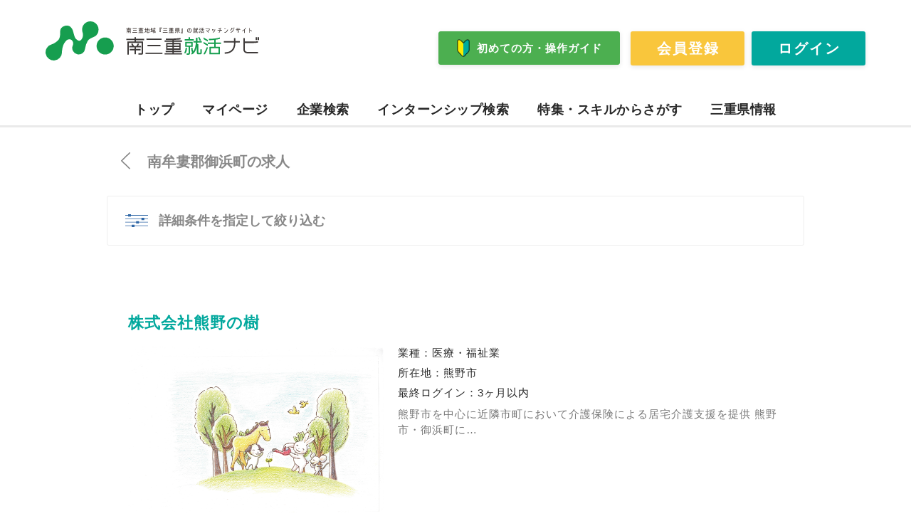

--- FILE ---
content_type: text/html; charset=utf-8
request_url: https://minamimie-shukatsu.com/result.php?wa=20
body_size: 3761
content:
<!DOCTYPE html>
<html lang="ja">
  <head>
    <meta charset="utf-8">
    <meta name="viewport" content="width=device-width, initial-scale=1.0">
    <meta name="format-detection" content="telephone=no">
    <meta name="description" content="">
    <title>検索結果 | 南三重就活ナビ 南三重の就職活動情報サイト</title>

<!--  stylesheet  -->
<link rel="stylesheet" href="css/main.css?d=76yuow4p">
<link rel="stylesheet" href="css/result.css?d=76yuow4p">

<!--  javascript  -->
<script src="./js/jquery-3.4.1.min.js"></script>
<script src="./js/form.js?d=76yuow4p"></script>

<!-- Global site tag (gtag.js) - Google Analytics -->
<script async src="https://www.googletagmanager.com/gtag/js?id=G-1XE2TRFMVQ"></script>
<script>
  window.dataLayer = window.dataLayer || [];
  function gtag(){dataLayer.push(arguments);}
  gtag('js', new Date());

  gtag('config', 'G-1XE2TRFMVQ');
</script>

</head>

<body id="" class="result">
  <div id="wrapper">
    
<header class="l-header bg-white">
  <div class="header-main">
    <h1 class="header-logo">
      <a href="/">
        <img src="images/logo.svg" alt="南三重就活ナビ 南三重の就職活動情報サイト">
      </a>
    </h1>
    <div class="header-nav-sp">
            <a href="join.php" class="header-nav-sp-btn">
        <img src="images/btn_register.svg" alt="会員登録ボタン">
        <span>会員登録</span>
      </a>
      <a href="login.php" class="header-nav-sp-btn">
        <img src="images/btn_login.svg" alt="ログインボタン">
        <span>ログイン</span>
      </a>
      
      <div class="hamburger-btn">
        <span class=""></span>
        <span class=""></span>
        <span class=""></span>
      </div>
    </div>
  </div>
  
    <div class="manual">
    <div class="manual-button">
      <button><img src="images/beginner_mark.png" alt="初心者マーク"><span>初めての方・操作ガイド</span></button>
    </div>
    <div class="manual-menu">
      <ul class="manual-list">
        <li class="manual-item"><a href="images/求職者向け機能紹介.pdf" target="_blank">求職者向け機能紹介</a></li>
        <li class="manual-item"><a href="images/求職者向け操作マニュアル.pdf" target="_blank">求職者向け操作マニュアル</a></li>
        <li class="manual-item"><a href="images/企業向け機能紹介.pdf" target="_blank">企業向け機能紹介</a></li>
        <li class="manual-item"><a href="images/企業向け操作マニュアル.pdf" target="_blank">企業向け操作マニュアル</a></li>
      </ul>
    </div>
  </div>
    
    <div class="login-btns bg-white">
    <a href="join.php" class="btn">会員登録</a>
    <a href="login.php" class="btn">ログイン</a>
  </div>
    
  
  <!-- 追記：スマホ用メニューここから -->
  <div class="header-nav-sp-menu">
    <div class="header-nav-sp-title"><span>MENU</span></div>
    <nav>
      <ul class="header-nav-sp-list">
        <li class="header-nav-sp-item"><a href="/">トップ</a></li>
        <li class="header-nav-sp-item"><a href="mypage.php">マイページ</a></li>
                <li class="header-nav-sp-item"><a href="refine.php">企業検索</a></li>
        <li class="header-nav-sp-item"><a href="refine-inturn.php">インターンシップ検索</a></li>

                <li class="header-nav-sp-item"><a href="index.php#feature">特集・スキルからさがす</a></li>
                
        <li class="header-nav-sp-item"><a href="https://mienowa.com/" target="_blank">三重県情報</a></li>
        <!--
        <li class="header-nav-sp-item manual-sp">
          <button class="manual-sp-button"><img src="images/beginner_mark.png" alt="初心者マーク"><span>初めての方・操作ガイド&emsp;&emsp;▼</span></button>
          <ul class="manual-sp-list">
            <li class="manual-sp-item"><a href="images/introduction_job-seeker.pdf" target="_blank">求職者向け機能紹介</a></li>
            <li class="manual-sp-item"><a href="images/manual_job-seeker.pdf" target="_blank">求職者向け操作マニュアル</a></li>
            <li class="manual-sp-item"><a href="images/introduction_company.pdf" target="_blank">企業向け機能紹介</a></li>
            <li class="manual-sp-item"><a href="images/manual_company.pdf" target="_blank">企業向け操作マニュアル</a></li>
          </ul>
        </li>
-->
      </ul>
    </nav>
  </div>
  <!-- 追記：スマホ用メニューここまで -->
  
  <div class="header-nav-pc">
    <nav>
      <ul class="header-nav-pc-menu">
        <li class="header-nav-pc-item"><a href="/">トップ</a></li>
        <li class="header-nav-pc-item"><a href="mypage.php">マイページ</a></li>
                <li class="header-nav-pc-item"><a href="refine.php">企業検索</a></li>
        <li class="header-nav-pc-item"><a href="refine-inturn.php">インターンシップ検索</a></li>
        
                <li class="header-nav-pc-item"><a href="index.php#feature">特集・スキルからさがす</a></li>
                <li class="header-nav-pc-item"><a href="https://mienowa.com/" target="_blank">三重県情報</a></li>
      </ul>
    </nav>
  </div>
</header>
    <main class="l-main">
      <div class="result-title">
        <a href="refine.php#tab04"><img src="images/btn_return_gray.svg"></a>
        <h1>南牟婁郡御浜町の求人</h1>
      </div>
      <div class="refine-more">
        <a href="detail-search.php?wa=20"><img src="images/icon_search-detail.svg"><span>詳細条件を指定して絞り込む</span></a>
      </div>
      <div class="result-main">
              
        
      <div class="result-card bg-white">
        <p class="result-card-title"><a href="public-company-top.php?id=25" target="_blank">株式会社熊野の樹</a></p>
        <div class="result-card-main">
          <div class="result-card-info">
            <p>業種：医療・福祉業</p>
            <p>所在地：熊野市</p>
            <p>最終ログイン：3ヶ月以内</p>
            <p class="result-card-intro">熊野市を中心に近隣市町において介護保険による居宅介護支援を提供熊野市・御浜町に…</p>
          </div>
          <div class="result-card-thumb">
            <img src="upload/face/up_face_id-63poxszb@25thumb.jpg">
          </div>
        </div>
        <div class="result-card-operation"><a class="result-card-favorite login_fav_btn" data-id="25">
            <img src="images/btn_favorite_blank.svg">
            <span>お気に入り登録する</span>
          </a>
          <a href="public-company-top.php?id=25" class="result-card-readmore" target="_blank">企業プロフィールを見る</a>
        </div>
      </div>
      <div class="result-card bg-white">
        <p class="result-card-title"><a href="public-company-top.php?id=519" target="_blank">株式会社山口建設</a></p>
        <div class="result-card-main">
          <div class="result-card-info">
            <p>業種：建築業</p>
            <p>所在地：南牟婁郡紀宝町</p>
            <p>最終ログイン：3ヶ月以内</p>
            <p class="result-card-intro">●土木工事業</p>
          </div>
          <div class="result-card-thumb">
            <img src="upload/face/up_face_id-4vdoty9a@519thumb.jpg">
          </div>
        </div>
        <div class="result-card-operation"><a class="result-card-favorite login_fav_btn" data-id="519">
            <img src="images/btn_favorite_blank.svg">
            <span>お気に入り登録する</span>
          </a>
          <a href="public-company-top.php?id=519" class="result-card-readmore" target="_blank">企業プロフィールを見る</a>
        </div>
      </div>
      <div class="result-card bg-white">
        <p class="result-card-title"><a href="public-company-top.php?id=129" target="_blank">ユウテック株式会社</a></p>
        <div class="result-card-main">
          <div class="result-card-info">
            <p>業種：建築業</p>
            <p>所在地：南牟婁郡紀宝町</p>
            <p>最終ログイン：3ヶ月以内</p>
            <p class="result-card-intro">土木工事防災工事交通安全施設工事クリーンエネルギー事業</p>
          </div>
          <div class="result-card-thumb">
            <img src="upload/cover/up_cover_id-iesuyomr@129cover.jpg">
          </div>
        </div>
        <div class="result-card-operation"><a class="result-card-favorite login_fav_btn" data-id="129">
            <img src="images/btn_favorite_blank.svg">
            <span>お気に入り登録する</span>
          </a>
          <a href="public-company-top.php?id=129" class="result-card-readmore" target="_blank">企業プロフィールを見る</a>
        </div>
      </div>
      <div class="result-card bg-white">
        <p class="result-card-title"><a href="public-company-top.php?id=363" target="_blank">一般財団法人　三重県水質検査センター</a></p>
        <div class="result-card-main">
          <div class="result-card-info">
            <p>業種：サービス業</p>
            <p>所在地：津市</p>
            <p>最終ログイン：3ヶ月以内</p>
            <p class="result-card-intro">浄化槽法　第７条・第１１条に基づく水質検査及び定期検査に係る事業浄化槽に関する…</p>
          </div>
          <div class="result-card-thumb">
            <img src="upload/cover/cover_default.svg">
          </div>
        </div>
        <div class="result-card-operation"><a class="result-card-favorite login_fav_btn" data-id="363">
            <img src="images/btn_favorite_blank.svg">
            <span>お気に入り登録する</span>
          </a>
          <a href="public-company-top.php?id=363" class="result-card-readmore" target="_blank">企業プロフィールを見る</a>
        </div>
      </div>
      <div class="result-card bg-white">
        <p class="result-card-title"><a href="public-company-top.php?id=351" target="_blank">日本土木工業株式会社</a></p>
        <div class="result-card-main">
          <div class="result-card-info">
            <p>業種：建築業</p>
            <p>所在地：南牟婁郡御浜町</p>
            <p>最終ログイン：6ヶ月以内</p>
            <p class="result-card-intro">土木工事舗装工事</p>
          </div>
          <div class="result-card-thumb">
            <img src="upload/face/up_face_id-2ta45ngb@351thumb.jpg">
          </div>
        </div>
        <div class="result-card-operation"><a class="result-card-favorite login_fav_btn" data-id="351">
            <img src="images/btn_favorite_blank.svg">
            <span>お気に入り登録する</span>
          </a>
          <a href="public-company-top.php?id=351" class="result-card-readmore" target="_blank">企業プロフィールを見る</a>
        </div>
      </div>
      <div class="result-card bg-white">
        <p class="result-card-title"><a href="public-company-top.php?id=437" target="_blank">株式会社尾崎畜産御浜ファーム</a></p>
        <div class="result-card-main">
          <div class="result-card-info">
            <p>業種：農林・水産業</p>
            <p>所在地：南牟婁郡紀宝町</p>
            <p>最終ログイン：1年以上</p>
            <p class="result-card-intro">乳牛を飼っている牧場です。たくさんの乳牛の牛乳を搾ります。大内山牛乳の一部分で…</p>
          </div>
          <div class="result-card-thumb">
            <img src="upload/cover/cover_default.svg">
          </div>
        </div>
        <div class="result-card-operation"><a class="result-card-favorite login_fav_btn" data-id="437">
            <img src="images/btn_favorite_blank.svg">
            <span>お気に入り登録する</span>
          </a>
          <a href="public-company-top.php?id=437" class="result-card-readmore" target="_blank">企業プロフィールを見る</a>
        </div>
      </div>
      <div class="result-card bg-white">
        <p class="result-card-title"><a href="public-company-top.php?id=35" target="_blank">株式会社上村組</a></p>
        <div class="result-card-main">
          <div class="result-card-info">
            <p>業種：建築業</p>
            <p>所在地：度会郡南伊勢町</p>
            <p>最終ログイン：1年以上</p>
            <p class="result-card-intro">一般土木、建築深礎工、立坑工、集水井工コンクリート表面保護工(CS-21 N…</p>
          </div>
          <div class="result-card-thumb">
            <img src="upload/cover/up_cover_id-pk20his1@35cover.jpg">
          </div>
        </div>
        <div class="result-card-operation"><a class="result-card-favorite login_fav_btn" data-id="35">
            <img src="images/btn_favorite_blank.svg">
            <span>お気に入り登録する</span>
          </a>
          <a href="public-company-top.php?id=35" class="result-card-readmore" target="_blank">企業プロフィールを見る</a>
        </div>
      </div>
        

        <div class="result-pagination">
          <ul class="result-pagination-list">
                      </ul>
        </div>


      </div>

      <div class="banner">
  <a href="https://milaie.site/" class="banner-item" target="_blank">
    <img src="images/banner_sp_01.png" alt="ミライエ" class="banner-sp">
    <img src="images/banner_pc_01.png" alt="ミライエ" class="banner-pc">
  </a>
  <a href="https://mienowa.com/" class="banner-item" target="_blank">
    <img src="images/banner_sp_02.png" alt="三重県の観光情報" class="banner-sp">
    <img src="images/banner_pc_02.png" alt="三重県の観光情報" class="banner-pc">
  </a>
</div>
    </main>

    <footer class="l-footer">
	<div class="footer-main">
			<p class="footer-logo">
					<a href="/">
							<img src="images/logo.svg" alt="南三重就活ナビ 南三重の就職活動情報サイト">
					</a>
					<small class="copyright"><span>&copy;</span> 2020 南三重就活ナビ</small>
			</p>
			<div class="footer-nav">
					<nav>
							<ul class="footer-nav-menu">
									<li class="footer-nav-item"><a href="/mg/contact/" class="text-link">ヘルプ・お問い合わせ</a></li>
									<li class="footer-nav-item"><a href="/mg/privacy-policy/" class="text-link">プライバシーポリシー</a></li>
									<li class="footer-nav-item"><a href="/mg/membership/" class="text-link">南三重就活ナビ 会員規約</a></li>
									<li class="footer-nav-item"><a href="/mg/opinion/" class="text-link">サイトに関するご意見・ご要望はコチラまで</a></li>
									<li class="footer-nav-item"><a href="https://minamimie-shukatsu.com/mg/request/" class="text-link">企業用登録申請フォーム</a></li>
							</ul>
					</nav>
                <div class="footer-info">
                    <p class="footer-admin">南三重地域就労対策協議会事務局</p>
                    <ul class="footer-list">
                        <li class="footer-item">〒515-8515</li>
                        <li class="footer-item">三重県松阪市殿町1340番地1</li>
                        <li class="footer-item">松阪市商工政策課</li>
                        <li class="footer-item">TEL.0598-53-4338&emsp;FAX.0598-22-0003</li>
                        <li class="footer-item">（受付時間）</li>
                        <li class="footer-item">月曜日〜金曜日&emsp;午前8時30分〜午後5時15分</li>
                        <li class="footer-item">※祝日、振替休日、年末年始（12月29日〜翌年1月3日）を除く</li>
                    </ul>
                </div>
			</div>
	</div>
	<div class="footer-bar theme">
	</div>
</footer>
  </div>
  <!--  javascript  -->
<script src="js/main.js"></script>
<script src="js/yubinbango.js"></script>
<script src="js/ofi.min.js"></script>
<script>objectFitImages();</script>  
</body>

</html>

--- FILE ---
content_type: text/css
request_url: https://minamimie-shukatsu.com/css/main.css?d=76yuow4p
body_size: 4380
content:
@charset "urf-8";


/* Base
   ========================================================================== */

*, *::before, *::after {
    -webkit-box-sizing: border-box;
    box-sizing: border-box;
}

html, body, div, span, object, iframe, h1, h2, h3, h4, h5, h6, p, blockquote, pre, abbr, address, cite, code, del, dfn, em, img, ins, kbd, q, samp, small, strong, sub, sup, var, b, i, dl, dt, dd, ol, ul, li, fieldset, form, label, legend, table, caption, tbody, tfoot, thead, tr, th, td, article, aside, canvas, details, figcaption, figure,  footer, header, hgroup, menu, nav, section, summary, time, mark, audio, video {
    margin: 0;
    padding: 0;
    border: 0;
    outline: 0;
    font-size: 100%;
    font-weight: normal;
    vertical-align: baseline;
    background: transparent;
}

article, aside, details, figcaption, figure, footer, header, hgroup, main, menu, nav, section { 
    display: block;
}

ul {
    list-style: none;
}

blockquote, q {
    quotes: none;
}

blockquote:before, blockquote:after, q:before, q:after {
    content: '';
    content: none;
}

a {
    margin: 0;
    padding: 0;
    font-size: 100%;
    text-decoration: none;
    vertical-align: baseline;
    background: transparent;
}

ins {
    background-color: #ff9;
    color: #000;
    text-decoration: none;
}

mark {
    background-color: #ff9;
    color: #000; 
    font-style: italic;
    font-weight: bold;
}

del {
    text-decoration: line-through;
}

abbr[title], dfn[title] {
    border-bottom: 1px dotted;
    cursor: help;
}

table {
    border-collapse: collapse;
    border-spacing: 0;
}

hr {
    display: block;
    height: 1px;
    border: 0;   
    border-top: 1px solid #333;
    margin: 0;
    padding: 0;
}

input, select {
    vertical-align: middle;
}

html {
    font-size: 62.5%;
}

body {
    background-color: #f4f4f4;
    color: #282828;
    font-size: 13px;
    font-size: 1.3rem;
    font-family: 'Hiragino Kaku Gothic ProN','ヒラギノ角ゴ ProN W3','メイリオ', Meiryo,'ＭＳ Ｐゴシック','MS PGothic',sans-serif;
    line-height: 1;
	-webkit-font-smoothing: antialiased;
	        font-smoothing: antialiased;
    word-wrap: break-word;
    -webkit-text-size-adjust: 100%;
}

img {
    max-width: 100%;
}

img[src$=".svg"] {
    width: 100%;
}

button {
    line-height: 1;
}

@media print, screen and (min-width: 769px) {
    
    body {
        background-color: #fff;
        font-size: 15px;
        font-size: 1.5rem;
    }
    
}


/* Utility Classes
   ========================================================================== */

/* Theme Color ------------------------------- */

.theme {
    background: -webkit-gradient(linear, left top, right top, from(#0da99e), to(#00859c));
    background: linear-gradient(to right, #0da99e, #00859c);
    color: #fff;
}

/* Background Color -------------------------- */

.bg-white {
    background-color: #fff;
}

/* Link Text --------------------------------- */

.text-link {
    border-bottom: 1px solid;
    color: #0088de;
}

.text-link:visited {
    color: #632e95;
}


/* Layout
   ========================================================================== */

/*
.l-header {
    padding: 15px 0 0;
}
*/

.l-main {
    max-width: 980px;
    margin: auto;
}

.l-footer {
    padding-top: 20px;
    border-top: 3px solid #eaeaea;
}

@media print, screen and (min-width: 769px) {
    .l-header {
        display: -webkit-box;
        display: -ms-flexbox;
        display: flex;
        padding: 30px 5% 0;
        -ms-flex-wrap: wrap;
        flex-wrap: wrap;
        -webkit-box-pack: justify;
        -ms-flex-pack: justify;
        justify-content: space-between;
        -webkit-box-align: center;
        -ms-flex-align: center;
        align-items: center;
    }
    
    .l-footer {
        padding-top: 50px;
    }
}


/* Module
   ========================================================================== */

/* Button ------------------------------------ */

.btn {
    display: inline-block;
    padding: 10px 0;
    border-radius: 3px;
    font-weight: bold;
    font-size: 18px;
    font-size: 1.8rem;
    text-align: center;
    white-space: nowrap;
}

@media print, screen and (min-width: 769px) {
    .btn {
        font-size: 20px;
        font-size: 2.0rem;
    }
}

/* Plus Icon --------------------------------- */

.icon-plus {
    display: inline-block;
    position: absolute;
    width: 26px;
    height: 26px;
}

.icon-plus span {
    display: inline-block;
    position: absolute;
    top: 50%;
    left: 50%;
    -webkit-transform: translate(-50%, -50%);
    transform: translate(-50%, -50%);
    background-color: #2e6db1;
}

.icon-plus span:first-child {
    width: 3px;
    height: 100%;
}

.icon-plus span:last-child {
    width: 100%;
    height: 3px;
}


/* Site Header
   ========================================================================== */

.l-header {
    border-bottom: 3px solid #eaeaea;
}

.header-main {
    display: -webkit-box;
    display: -ms-flexbox;
    display: flex;
    position: relative;
    z-index: 99;
    min-height: 75px;
    padding: 0 20px 5px;
    background-color: #fff;
    -webkit-box-pack: justify;
    -ms-flex-pack: justify;
    justify-content: space-between;
    -ms-flex-wrap: wrap;
    flex-wrap: wrap;
    -webkit-box-align: center;
    -ms-flex-align: center;
    align-items: center;
}

.header-logo {
    width: 50%;
    max-width: 300px;
    padding-top: 10px;
}

.manual {
    display: block;
    margin: 0 0 0 auto;
    position: relative;
}

.manual.manual-pc {
    display: none;
}

.manual.manual-sp {
  position: static;
}

.manual-button button {
    display: block;
    margin: 5px 15px 10px auto;
    padding: 5px 10px;
    font-size: 12px;
    border: 1px solid #4caf50;
    border-radius: 3px;
    -webkit-box-shadow: 0 2px 7px 0 rgba(0, 0, 0, 0.1);
    box-shadow: 0 2px 7px 0 rgba(0, 0, 0, 0.1);
    background-color: #4caf50;
    color: #fff;
    font-weight: bold;
    letter-spacing: 1px;
    text-indent: 1px;
    cursor: pointer;
    -webkit-transition: .2s ease;
    transition: .2s ease;
    outline: none;
}

.manual-sp .manual-button button {
    margin: 0 5px 0 0;
    padding: 7px 15px;
    background-color: transparent;
    border: 1px solid #eee;
    -webkit-box-shadow: none;
    box-shadow: none;
}

.manual-button button:hover {
    opacity: .7;
}

.manual-button button img {
    vertical-align: middle;
    width: 12px;
    margin-right: 10px;
}

.manual-sp .manual-button button img {
  display: block;
  margin: 0;
}

.manual-button button span {
    font-weight: inherit;
    vertical-align: middle;
}

.manual-menu {
    display: none;
}
    
.manual-menu.is-show {
    display: block;
}
    
    .manual-menu {
        position: absolute;
        top: 30px;
        left: 50%;
        -webkit-transform: translateX(-50%);
        transform: translateX(-50%);
        background-color: #fff;
        width: 95%;
        max-width: 400px;
        z-index: 99;
    }

.manual-sp .manual-menu {
  top: 60px;
}
    
    .manual-list {
        display: -webkit-box;
        display: -ms-flexbox;
        display: flex;
        border: 1px solid #ccc;
        -ms-flex-wrap: wrap;
        flex-wrap: wrap;
    }
    
    .manual-item {
        width: 100%;
        text-align: center;
        font-size: 14px;
        line-height: 3;
        letter-spacing: 1px;
    }
    
    .manual-item:first-of-type {
        border-bottom: 1px solid #ccc;
    }
    
    .manual-item:nth-of-type(2) {
        border-bottom: 1px solid #ccc;
    }
    
    .manual-item:nth-of-type(3) {
        border-bottom: 1px solid #ccc;
    }
    
    .manual-item a {
        display: block;
        color: #0188de;
    }

.header-nav-sp-item.manual-sp {
    border-bottom: none;
}

.manual-sp-button {
    display: block;
    width: 100%;
    padding: 14px 5px;
    background-color: transparent;
    border: none;
    border-bottom: 1px solid #eee;
    color: #333;
    font-weight: bold;
    text-align: left;
    outline: none;
}

.manual-sp-button img {
    vertical-align: middle;
    width: 18px;
    margin-right: 10px;
}

.manual-sp-button span {
    font-weight: inherit;
    font-size: 13px;
    vertical-align: middle;
}

.manual-sp-list {
    height: 0;
    overflow: hidden;
    -webkit-transition: .2s ease;
    transition: .2s ease;
}

.manual-sp-list.is-show {
    height: auto;
}

.manual-sp-item {
    margin-left: 30px;
    border-bottom: 1px solid #eee;
}

@media print, screen and (min-width: 769px) {
    
    .header-main {
        display: block;
        margin: 0;
        padding: 0;
        border: none;
    }
    
    .header-logo {
        width: auto;
        padding: 0;
    }
    
    .manual {
        display: block;
        position: relative;
    }
  
  .manual.manual-sp {
    display: none;
  }
  
  .manual.manual-pc {
    display: block;
  }
    
    .manual-menu {
        position: absolute;
        top: 48px;
        left: 50%;
        -webkit-transform: translateX(-50%);
        transform: translateX(-50%);
        background-color: #fff;
        width: 450px;
        z-index: 99;
    }
    
    .manual-list {
        display: -webkit-box;
        display: -ms-flexbox;
        display: flex;
        border: 1px solid #ccc;
        -ms-flex-wrap: wrap;
        flex-wrap: wrap;
    }
    
    .manual-item {
        width: 50%;
        text-align: center;
        font-size: 14px;
        line-height: 3;
        letter-spacing: 1px;
    }
    
    .manual-item:first-of-type {
        border-right: 1px solid #ccc;
        border-bottom: 1px solid #ccc;
    }
    
    .manual-item:nth-of-type(2) {
        border-bottom: 1px solid #ccc;
    }
    
    .manual-item:nth-of-type(3) {
        border-right: 1px solid #ccc;
        border-bottom: none;
    }
    
    .manual-item a {
        display: block;
        color: #0188de;
    }
    
    .manual-item a:hover {
        text-decoration: underline;
    }
    
    .manual-button button {
        margin: 0 15px 0 0;
        padding: 10px 24px;
        font-size: 15px;
    }
    
    .manual-button button img {
        width: 18px;
    }
}

/* Navigation -------------------------------- */

/* SmartPhone */

.header-nav-pc {
    display: none;
}

.header-nav-sp {
    display: -webkit-box;
    display: -ms-flexbox;
    display: flex;
    -webkit-box-pack: justify;
    -ms-flex-pack: justify;
    justify-content: space-between;
    -webkit-box-align: center;
    -ms-flex-align: center;
    align-items: center;
}

.header-nav-sp-btn {
    display: inline-block;
    position: relative;
    width: 40px;
    margin-left: 10px;
    text-align: center;
}

.header-nav-sp-btn img {
    width: auto;
    height: 30px;
}

.header-nav-sp-btn span {
    position: absolute;
    bottom: -15px;
    left: 50%;
    -webkit-transform: translateX(-50%);
    transform: translateX(-50%);
    color: #848484;
    font-size: 10px;
    font-size: 1.0rem;
    white-space: nowrap;
}

/** Hamburger Button **/

.hamburger-btn,
.hamburger-btn span {
    display: inline-block;
    -webkit-transition: all .4s;
    transition: all .4s;
}

.hamburger-btn {
    position: relative;
    width: 38px;
    height: 24px;
    margin: 0 0 0 10px;
}

.hamburger-btn span {
    position: absolute;
    width: 100%;
    height: 1px;
    background-color: #02a89d;
}

.hamburger-btn span:first-child {
    top: 0;
}

.hamburger-btn span:nth-of-type(2) {
    top: 50%;
    -webkit-transform: translateY(-50%);
    transform: translateY(-50%);
}

.hamburger-btn span:last-child {
    bottom: 0;
}

.hamburger-btn.active span:nth-of-type(1) {
    -webkit-transform: translateY(11px) rotate(-45deg);
    transform: translateY(11px) rotate(-45deg);
}
.hamburger-btn.active span:nth-of-type(2) {
    opacity: 0;
}
.hamburger-btn.active span:nth-of-type(3) {
    -webkit-transform: translateY(-11px) rotate(45deg);
    transform: translateY(-11px) rotate(45deg);
}

/** スマホメニュー **/

.header-nav-sp-menu {
    position: fixed;
    top: 0;
    left: 0;
    right: 0;
    bottom: 0;
    -webkit-transform: translateY(-100%);
    transform: translateY(-100%);
    z-index: 98;
    width: 100%;
    min-height: 100%;
    padding: 75px 0 55px;
    overflow: scroll;
    background-color: #fff;
    -webkit-transition: .4s ease;
    transition: .4s ease;
}

.header-nav-sp-menu.open {
    -webkit-transform: translate(0);
    transform: translate(0);
}

body.scroll-disabled {
    position: fixed;
    overflow: hidden;
    width: 100%;
    height: 100%;
}

.header-nav-sp-title {
    padding: 20px;
    background-color: #02a89d;
}

.header-nav-sp-title span {
    color: #fff;
    font-weight: bold;
    font-size: 16px;
}

.header-nav-sp-menu nav {
    padding: 0 15px;
}

.header-nav-sp-item {
    border-bottom: 1px solid #eee;
}

.header-nav-sp-item a {
    display: block;
    padding: 20px 5px;
    color: #333;
    font-weight: bold;
}


/* DeskTop */

@media print, screen and (min-width: 769px) {
    .header-nav-sp,
    .header-nav-sp-menu {
        display: none;
    }
    
    .header-nav-pc {
        display: block;
        width: 100%;
        max-width: 1440px;
        margin: auto;
        padding-top: 30px;
    }
    
    .header-nav-pc-menu {
        display: -webkit-box;
        display: -ms-flexbox;
        display: flex;
        -webkit-box-pack: justify;
        -ms-flex-pack: justify;
        justify-content: space-between;
    }
    
    .header-nav-pc-item a {
        display: inline-block;
        padding: 8px 10px;
        border-bottom: 3px solid transparent;
        color: #282828;
        font-weight: bold;
        white-space: nowrap;
        -webkit-transition: all .2s ease;
        transition: all .2s ease;
    }
    
    .header-nav-pc-item a:hover {
        border-bottom: 3px solid #02a89d;
    }
}

@media print, screen and (min-width: 1024px) {
    .header-nav-pc-item a {
        padding: 10px;
        font-size: 18px;
        font-size: 1.8rem;
        letter-spacing: .5px;
    }
}

@media print, screen and (min-width: 1200px) {
    .header-nav-pc {
        padding: 30px 10% 0;
    }
}

/* ログインボタン ----------------------------- */

.login-btns {
    display: -webkit-box;
    display: -ms-flexbox;
    display: flex;
    padding: 15px;
    border-top: 3px solid #eaeaea;
    -webkit-box-pack: justify;
    -ms-flex-pack: justify;
    justify-content: space-between;
    -webkit-box-align: center;
    -ms-flex-align: center;
    align-items: center;
}

.login-btns .btn {
    width: 48%;
    padding: 15px 0;
    letter-spacing: 2px;
    text-indent: 2px;
    -webkit-box-shadow: 0 2px 7px 0 rgba(0, 0, 0, 0.1);
    box-shadow: 0 2px 7px 0 rgba(0, 0, 0, 0.1);
}

.login-btns .btn:first-child {
    border:2px solid #f9c63c;
    background-color: #f9c63c;
    color: #fff;
}

.login-btns .btn:last-child {
    border: 2px solid #02a89d;
    background-color: #02a89d;
    color: #fff;
}

@media print, screen and (min-width: 769px) {
    .login-btns {
        padding: 0;
        border: none;
    }
    
    .login-btns .btn {
        width: 160px;
        padding: 12px 0;
        -webkit-transition: all .2s ease;
        transition: all .2s ease;
    }
    
    .login-btns .btn:first-child {
        margin-right: 10px;
    }
    
    .login-btns .btn:first-child:hover {
        background-color: #fff;
        color: #f9c63c;
    }
    
    .login-btns .btn:last-child:hover {
        background-color: #fff;
        color: #02a89d;
    }
}

/* ログアウトボタン ----------------------------- */

.logout-btn {
    display: none;
    margin-top: auto;
    margin-bottom: auto;
}

.logout-btn .btn {
    width: 160px;
    padding: 15px 0;
    border: 2px solid #ccc;
    color: #555;
    font-size: 14px;
    -webkit-transition: .2s ease;
    transition: .2s ease;
}

.logout-btn .btn:hover {
    border-color: #aaa;
    background-color: #f9f9f9;
    background-color: #fafafa;
}

@media print, screen and (min-width: 769px) {
    .logout-btn {
        display: block;
    }
}

/* ログイン中のアカウント */
.login-account {
    width: 100%;
    padding: 0 20px 10px;
    color: #555;
    font-size: 12px;
    letter-spacing: .5px;
}

.login-account p {
    line-height: 1.25;
}

@media print, screen and (min-width: 769px) {
    .login-account {
        padding: 0;
        font-size: 14px;
        text-align: right;
    }
}


/* Site Footer
   ========================================================================== */

.footer-main {
    margin-bottom: 50px;
    padding: 0 20px;
}

.footer-logo {
    width: 180px;
    margin-bottom: 35px;
}

.footer-logo a {
    display: inline-block;
    margin-bottom: 5px;
}

.copyright {
    color: #848484;
    font-weight: bold;
    font-size: 11px;
    font-size: 1.1rem;
    white-space: nowrap;
}

.copyright span {
    display: inline-block;
    -webkit-transform: scale(1.7);
    transform: scale(1.7);
}

.footer-bar {
    width: 100%;
    height: 50px;
}

@media print, screen and (min-width: 769px) {
    .footer-main {
        max-width: 980px;
        margin: 0 auto 50px;
    }
}

/* Navigation -------------------------------- */

.footer-nav nav {
    margin-bottom: 35px;
}

.footer-nav-item {
    margin-bottom: 10px;
    white-space: nowrap;
}

.footer-nav-item:last-of-type {
    margin-bottom: 0;
}

.footer-nav-item a {
    display: inline-block;
}

.footer-admin {
    margin-bottom: 10px;
    color: #000;
    font-size: 15px;
    line-height: 1.25;
    letter-spacing: 1px;
}

.footer-list {
    padding-left: 10px;
    font-size: 14px;
    line-height: 1.5;
    letter-spacing: 1px;
}

@media screen and (min-width: 769px) {
    .footer-nav {
        display: -webkit-box;
        display: -ms-flexbox;
        display: flex;
        -webkit-box-pack: start;
        -ms-flex-pack: start;
        justify-content: flex-start;
    }
    
    .footer-nav nav {
        margin-bottom: 0;
    }
    
    .footer-nav-item {
        margin-bottom: 18px;
    }
    
    .footer-info {
        margin-left: 50px;
    }
    
    .footer-admin {
        font-size: 16px;
    }
    
    .footer-list {
        padding-left: 20px;
    }
}


/* Errorbox -------------------------------- */

#errorbox,
#errorbox2 {
    margin-bottom: 20px;
    padding: 15px;
    border: 1px solid #f00;
    border-radius: 5px;
    background-color: #ffeaea;
    color: #f00;
    font-weight: bold;
    line-height: 1.75;
    letter-spacing: .5px;
}

#errorbox:empty,
#errorbox2:empty {
    display: none;
}


/* 画面下部固定メニュー ここから --------------------------- */

.bottom-menu {
    position: fixed;
    bottom: 0;
    z-index: 99;
    width: 100%;
    height: 55px;
    background-color: #fafafa;
}

.bottom-menu-list {
    display: -webkit-box;
    display: -ms-flexbox;
    display: flex;
    height: 100%;
    -webkit-box-pack: justify;
    -ms-flex-pack: justify;
    justify-content: space-between;
}

.bottom-menu-item {
    position: relative;
    width: 19%;
    width: calc(20% - 5px);
    height: 100%;
    text-align: center;
}

.bottom-menu-item a {
    display: inline-block;
    width: 100%;
    height: 100%;
}

.bottom-menu-item a img {
    display: inline-block;
    position: absolute;
    top: 50%;
    left: 50%;
    -webkit-transform: translate(-50%, -50%);
    transform: translate(-50%, -50%);
    width: 30px;
}

.bottom-menu-mypage a img {
    height: 30px;
    border-radius: 50%;
}

.footer-bar {
    height: 105px;
}

@media print, screen and (min-width: 769px) {
    .bottom-menu {
        display: none;
    }
    
    .footer-bar {
        height: 50px;
    }
}

/* 画面下部固定メニュー ここまで --------------------------- */


/* Auth Alert -------------------------------- */

.auth-alert {
    margin: 30px 15px;
    padding: 20px 15px;
    background-color: #ffeaea;
    color: #f00;
    font-size: 14px;
    line-height: 1.75;
    letter-spacing: .5px;
}

@media print, screen and (min-width: 769px) {
    .auth-alert {
        margin: 60px 0;
        padding: 30px 20px;
        font-size: 16px;
    }
}

--- FILE ---
content_type: text/css
request_url: https://minamimie-shukatsu.com/css/result.css?d=76yuow4p
body_size: 1945
content:
@charset "utf-8";


.result .l-main {
    padding-bottom: 50px;
}

.result-title {
    padding: 15px 20px;
}

.result-title a {
    display: inline-block;
    width: 13px;
    margin-right: 10px;
    vertical-align: middle;
}

.result-title h1 {
    display: inline-block;
    color: #888;
    font-weight: bold;
    font-size: 15px;
    font-size: 1.5rem;
    vertical-align: middle;
}


.result-main {
    padding: 15px;
}

.result-internship .result-main {
    padding: 0 15px;
}

.refine-more {
    background-color: #fff;
}

.refine-more a {
    display: block;
    padding: 15px;
}

.refine-more a img {
    width: 32px;
    margin-right: 15px;
    vertical-align: middle;
}

.refine-more a span {
    color: #888;
    font-size: 16px;
    vertical-align: middle;
}

@media print, screen and (min-width: 769px) {
    .result .l-main {
        padding-top: 20px;
    }
    
    .result-title {
        margin-bottom: 20px;
    }
    
    .result-internship .result-title {
        margin: 0;
    }
    
    .result-title a {
        margin-right: 20px;
    }
    
    .result-title h1 {
        font-size: 20px;
    }
    
    .result-main {
        margin-bottom: 35px;
    }
    
    .refine-more {
        margin-bottom: 50px;
    }
    
    .refine-more a {
        padding: 25px;
        border: 1px solid #eee;
        border-radius: 3px;
    }
    
    .refine-more a span {
        font-size: 18px;
        font-weight: bold;
    }
}


/* 企業カード ------------------------------------- */

.result-card {
    margin-bottom: 15px;
    padding: 20px 15px;
    border-radius: 3px;
}

.result-card-title {
    margin-bottom: 5px;
}

.result-card-title a {
    color: #02a89d;
    font-weight: bold;
    font-size: 16px;
    font-size: 1.6rem;
    line-height: 1.25;
    letter-spacing: 1px;
}

.result-card-info p {
    display: inline-block;
    letter-spacing: 1px;
    line-height: 1.25;
}

.result-card-info p:first-child {
    margin-right: 10px;
}

.result-card-info .result-card-intro {
    display: block;
    margin: 5px 0 10px;
    color: #777;
}

.result-card-thumb {
    width: 100%;
    margin-bottom: 15px;
}

.result-card-thumb img {
    display: block;
    width: 100%;
    height: auto;
    border-radius: 5px;
}

.result-card-operation {
    display: -webkit-box;
    display: -ms-flexbox;
    display: flex;
    -webkit-box-pack: justify;
    -ms-flex-pack: justify;
    justify-content: space-between;
    -webkit-box-align: center;
    -ms-flex-align: center;
    align-items: center;
}

/* お気に入りボタン */

.result-card-favorite {
    display: inline-block;
    margin: 0 10px;
}

.result-card-favorite img {
    width: 25px;
}

.result-card-favorite span {
    display: none;
}

.result-card-readmore {
    display: inline-block;
    padding: 13px 20px;
    border: 1px solid #02a89d;
    border-radius: 5px;
    background-color: #02a89d;
    color: #fff;
    font-weight: bold;
    font-size: 15px;
    letter-spacing: .5px;
    text-align: center;
    text-indent: .5px;
    -webkit-box-flex: 1;
    -ms-flex: 1;
    flex: 1;
}

@media print, screen and (min-width:769px) {
    .result-card {
        padding: 30px 15px 45px;
        border-bottom: 1px solid #eee;
    }
    
    .result-card-title {
        margin-bottom: 20px;
    }
    
    .result-card-title a {
        font-size: 22px;
    }
    
    .result-card-main {
        display: -webkit-box;
        display: -ms-flexbox;
        display: flex;
        margin-bottom: 25px;
        -webkit-box-pack: justify;
        -ms-flex-pack: justify;
        justify-content: space-between;
        -webkit-box-orient: horizontal;
        -webkit-box-direction: reverse;
        -ms-flex-direction: row-reverse;
        flex-direction: row-reverse;
    }
    
    .result-card-info {
        width: auto;
        padding-left: 20px;
        -webkit-box-flex: 1;
        -ms-flex: 1;
        flex: 1;
    }
    
    .result-card-info p {
        display: block;
        margin-bottom: 10px;
    }
    
    .result-card-info .result-card-intro {
        line-height: 1.5;
    }
    
    .result-card-thumb {
        width: 39%;
        margin: 0;
    }
    
    .result-card-readmore {
        width: 49%;
        width: calc(50% - 10px);
        padding: 20px;
        font-size: 18px;
        -webkit-box-flex: 0;
        -ms-flex: none;
        flex: none;
    }
    
    .result-card-readmore:hover {
        opacity: .7;
    }
    
    .result-card-favorite {
        width: 49%;
        width: calc(50% - 10px);
        margin: 0;
        border: 2px solid #eee;
        border-radius: 5px;
        font-size: 18px;
        text-align: center;
        cursor: pointer;
    }
    
    .result-card-favorite:hover {
        background-color: #f7f7f7;
    }
    
    .result-card-favorite img {
        width: 20px;
        vertical-align: middle;
    }
    
    .result-card-favorite span {
        display: inline-block;
        color: #888;
        font-weight: bold;
        line-height: 56px;
        vertical-align: middle;
    }
}

/* ページネーション */

.result-pagination-list {
    display: -webkit-box;
    display: -ms-flexbox;
    display: flex;
    -webkit-box-pack: justify;
    -ms-flex-pack: justify;
    justify-content: space-between;
}

.result-pagination-item {
    width: 49%;
    width: calc(50% - 5px);
}

.result-pagination-btn {
    display: block;
    position: relative;
    padding: 15px 0;
    border: 1px solid #eee;
    border-radius: 5px;
    background-color: #fff;
    color: #02a89d;
    font-weight: bold;
    font-size: 14px;
    text-align: center;
}

.result-pagination-prev::before,
.result-pagination-next::after {
    border-right: 1px solid #02a89d;
    border-top: 1px solid #02a89d;
    content: "";
    height: 8px;
    margin-top: -4px;
    position: absolute;
    top: 50%;
    width: 8px;
}

.result-pagination-prev::before {
    left: 12px;
    -webkit-transform: rotate(-135deg);
    transform: rotate(-135deg);
}

.result-pagination-next::after {
    right: 12px;
    -webkit-transform: rotate(45deg);
    transform: rotate(45deg);
}

.result-pagination-btn.result-pagination-inactive {
    color: #aaa;
}

.result-pagination-prev.result-pagination-inactive::before,
.result-pagination-next.result-pagination-inactive::after {
    border-color: #aaa;
}

@media print, screen and (min-width: 769px) {
    .result-pagination {
        width: 500px;
        margin: auto;
        margin-top: 30px;
    }
    
    a.result-pagination-btn:hover {
        border-color: #02a89d;
    }
}


/* Banner ------------------------------------ */

.result .banner {
    display: -webkit-box;
    display: -ms-flexbox;
    display: flex;
    padding: 20px 30px 0;
    -webkit-box-pack: justify;
    -ms-flex-pack: justify;
    justify-content: space-between;
}

.banner-item {
    display: block;
    width: 49%;
}

.banner-item img {
    width: 100%;
    height: auto;
}

.banner-item .banner-pc {
    display: none;
}

@media print, screen and (min-width: 768px) {
    .result .banner {
        display: -webkit-box;
        display: -ms-flexbox;
        display: flex;
        max-width: 980px;
        margin: auto;
        padding: 0 15px;
        -webkit-box-pack: justify;
        -ms-flex-pack: justify;
        justify-content: space-between;
    }
    
    .banner-item {
        width: 49%;
        width: calc(50% - 5px);
    }
    
    .banner-item:first-child {
        margin: 0;
    }
    
    .banner-item .banner-sp {
        display: none;
    }
    
    .banner-item .banner-pc {
        display: block;
    }
}


/* 求職者検索結果
============================================== */

.result-card-member .result-card-main {
    display: -webkit-box;
    display: -ms-flexbox;
    display: flex;
    margin-bottom: 20px;
    -ms-flex-wrap: wrap;
    flex-wrap: wrap;
}

.result-card-member .result-card-thumb {
    width: 100px;
    height: 100px;
    margin: 0;
    border-radius: 50%;
    overflow: hidden;
    background-position: center center;
    background-repeat: no-repeat;
    background-size: cover;
}

.result-card-member .result-card-info {
    padding-left: 15px;
    -webkit-box-flex: 1;
    -ms-flex: 1;
    flex: 1;
}

.last-login {
    width: 100%;
    margin-top: 10px;
    color: #555;
    letter-spacing: .5px;
}

@media print, screen and (min-width: 769px) {
    .result-member .l-main {
        max-width: 800px;
    }
    
    .result-card-member .result-card-main {
        -webkit-box-orient: horizontal;
        -webkit-box-direction: normal;
        -ms-flex-direction: row;
        flex-direction: row;
    }
    
    .result-card-member .result-card-thumb {
        width: 130px;
        height: 130px;
    }
    
    .last-login {
        margin-top: 15px;
        font-size: 14px;
    }
}


/* インターンシップ検索結果 ------------------------------ */

@media print, screen and (min-width: 769px) {
    .result-internship .result-card-thumb {
        width: 39%;
    }
    
    .result-internship .result-card-info {
        width: auto;
        padding-left: 20px;
        -webkit-box-flex: 1;
        -ms-flex: 1;
        flex: 1;
    }
    
    .result-internship .result-card-readmore {
        width: 39%;
    }
}

--- FILE ---
content_type: application/javascript
request_url: https://minamimie-shukatsu.com/js/form.js?d=76yuow4p
body_size: 9630
content:
$(document).ready(function () {

  var error = "";

  //全角→半角変換
  $(".char_change").blur(function () {
    charactersChange($(this));
  });

  charactersChange = function (ele) {
    var val = ele.val();
    var han = val.replace(/[Ａ-Ｚａ-ｚ０-９]/g, function (s) {
      return String.fromCharCode(s.charCodeAt(0) - 0xFEE0)
    });

    if (val.match(/[Ａ-Ｚａ-ｚ０-９]/g)) {
      $(ele).val(han.replace(/[‐－―]/g, "-"));
    }
  }

  //カナ→かな変換
  $(".kana_change").blur(function () {
    kanaChange($(this));
  });

  kanaChange = function (ele) {
    var val = ele.val();
    //正規表現でひらがなを引数の値に置換
    var kana = val.replace(/[ァ-ン]/g, function (s) {
      // ユニコード値でカナに変換
      return String.fromCharCode(s.charCodeAt(0) - 0x60)
    });

    if (val.match(/[ァ-ン]/g)) {
      $(ele).val(kana)
    }

  };


  //かな→カナ変換
  $(".hira_change").blur(function () {
    hiraChange($(this));
  });

  hiraChange = function (ele) {
    var val = ele.val();
    //正規表現でひらがなを引数の値に置換
    var hira = val.replace(/[ぁ-ん]/g, function (s) {
      // ユニコード値でカナに変換
      return String.fromCharCode(s.charCodeAt(0) + 0x60)
    });

    if (val.match(/[ァ-ン]/g)) {
      $(ele).val(hira)
    }

  };


  //valをエスケープ
  function escapeStr(idname) {
    var str = $('#' + idname).val();
    str = str.replace(/&/g, "&amp;")
      .replace(/"/g, "&quot;")
      .replace(/'/g, "&#039;")
      .replace(/</g, "&lt;")
      .replace(/>/g, "&gt;")
      .replace(/\n/g, "<br>");

    return str
  }

  //checkbox group check 
  function checkbox_check(classname, category) {
    var c = 0;
    $('.' + classname).each(function () {
      if ($(this).prop('checked')) { c++; }
    });
    if (c == 0) {
      $('#errorbox').append(category + "は一つ以上チェックしてください。<br>");
      error += category;
    }
  }

  //radio group check 
  function radio_check(name, category) {
    var c = 0;
    $('input[name=' + name + ']').each(function () {
      if ($(this).prop('checked')) { c++; }
    });
    if (!c) {
      $('#errorbox').append(category + "を選択してください。<br>");
      error += category;
    }
  }


  //select_check 
  function select_check(idname, category) {
    var selected = $('#' + idname + ' option:selected');
    if (!selected.val()) {
      $('#errorbox').append(category + "を選択してください。<br>");
      error += category;
    }
  }







  //必須設定
  function requiredcheck() {
    $('.required').each(function () {
      if ($(this).val() == "") {
        var noval = $(this).data('required');
        $('#errorbox').append(noval + "の項目が入力されていません。<br>");
        error += noval + "の項目が入力されていません。<br>";
      }
    });
  };

  function textlength_c(idname, category, judgeint) {
    var cval = $("#" + idname).val();
    if (cval) {
      size = cval.length;
      if (size > judgeint) {
        $('#errorbox').append(category + "は" + judgeint + "文字以内で入力してください。<br>");
        error += category + "は" + judgeint + "文字以内で入力してください。<br>";
      }
    }

  }
















  function engnum_check() {
    $('.engnum_check').each(function () {
      if ($(this).val().match(/[^A-Za-z0-9\s.-]+/)) {
        var noval = $(this).data('required');
        $('#errorbox').append(noval + "は半角英文字で入力してください。<br>");
        error += noval + "は半角英文字で入力してください。<br>";
      }
    });
  }

  //数字+ハイフンのみ
  function number_hyphen() {
    $('.number_hyphen').each(function () {
      console.log($(this).val().length);
      if ($(this).val() != "") {

        if (!$(this).val().match(/^[0-9\-]+$/)) {
          var noval = $(this).data('required');
          $('#errorbox').append(noval + "は半角数字とハイフンで入力してください。<br>");
          error += noval + "は半角英文字で入力してください。<br>";
        }
      }
    });
  }

  //pass check

  function pass_double_check() {
    var pass1 = $('#pass1').val(),
      pass2 = $('#pass2').val();

    if (pass1 && pass2) {
      if (pass1 != pass2) {
        $('#errorbox').append("パスワードが一致しません。<br>");
        error += "パスワードが一致しません。<br>";
      } else {
        if (pass1.length < 5 || pass1.length > 32) {
          $('#errorbox').append("パスワードの文字数を6～32文字にしてください。<br>");
          error += "パスワードの文字数を6～32文字にしてください。<br>";
        } else {
          if (pass1.match(/^[a-zA-Z0-9!-/:-@¥[-`{-~]*$/)) {

          } else {
            $('#errorbox').append("パスワードに使用できない記号が入力されています。<br>");
            error += "パスワードに使用できない記号が入力されています。<br>";
          }
        }
      }
    } else {
      $('#errorbox').append("パスワードが入力されていません。<br>");
      error += "パスワードが入力されていません。<br>";
    }
  }

  function pass_check() {
    var pass1 = $('#password').val()

    if (pass1) {
      if (pass1.length < 5 || pass1.length > 32) {
        $('#errorbox').append("パスワードの文字数を6～32文字にしてください。<br>");
        error += "パスワードの文字数を6～32文字にしてください。<br>";
      } else {
        if (pass1.match(/^[a-zA-Z0-9!-/:-@¥[-`{-~]*$/)) {

        } else {
          $('#errorbox').append("パスワードに使用できない記号が入力されています。<br>");
          error += "パスワードに使用できない記号が入力されています。<br>";
        }
      }
    } else {
      $('#errorbox').append("パスワードが入力されていません。<br>");
      error += "パスワードが入力されていません。<br>";
    }
  }




  //メールアドレス確認のチェック
  function mail_check() {
    var targetMail = $('#mail').val();
    var regexp = /^[A-Za-z0-9]{1}[A-Za-z0-9_.-]*@{1}[A-Za-z0-9_.-]{1,}\.[A-Za-z0-9]{1,}$/;

    if (targetMail) {
      // 全角チェック
      if (targetMail.match(/[^a-zA-Z0-9\!\"\#\$\%\&\'\(\)\=\~\|\-\^\\\@\[\;\:\]\,\.\/\\\<\>\?\_\`\{\+\*\} ]/)) {
        $('#errorbox').append("メールアドレスに全角が含まれています。<br>");
        error += "メールアドレスに全角が含まれています。<br>";
      }
      if (!regexp.test(targetMail)) {
        $('#errorbox').append("メールアドレスの形式が正しくありません。<br>");
        error += "メールアドレスの形式が正しくありません。<br>";
      }
    } else {
      $('#errorbox').append("メールアドレスが入力されていません。<br>");
      error += "メールアドレスが入力されていません。<br>";
    }
  }


  //mail_double check
  function mail_double_check() {
    var mail1 = $('#mail').val(),
      mail2 = $('#mail2').val();

    if (mail1 && mail2) {
      if (mail1 != mail2) {
        $('#errorbox').append("メールアドレスが一致しません。<br>");
        error += "メールアドレスが一致しません。<br>";
      } else {
        mail_check();
      }
    } else {
      $('#errorbox').append("メールアドレスが入力されていません。<br>");
      error += "メールアドレスが入力されていません。<br>";
    }
  }

  //URLのチェック
  function url_check(idname) {
    var targetUrl = $('#' + idname).val();
    var regexp = /^(https?|ftp)(:\/\/[-_.!~*\'()a-zA-Z0-9;\/?:\@&=+\$,%#]+)$/;

    if (targetUrl) {
      if (!regexp.test(targetUrl)) {
        $('#errorbox').append("URLの形式が正しくありません。<br>");
        error += "URLの形式が正しくありません。<br>";
      }
    }
  }



  //ひらがなチェック
  function isHiragana(idname, category) {
    var kana = $("#" + idname).val();
    //str = (str == null) ? "" : str;
    if (!kana.match(/^[ぁ-んー]*$/)) {    //"ー"の後ろの文字は全角スペースです。
      $('#errorbox').append(category + "にひらがな以外が入力されています。<br>");
      error += "にひらがな以外が入力されています。<br>";
    }
  }

  //カタカナチェック
  function isKatakana(idname, category) {
    var kana = $("#" + idname).val();
    //str = (str == null) ? "" : str;
    if (!kana.match(/^[ァ-ンー]*$/)) {    //"ー"の後ろの文字は全角スペースです。
      $('#errorbox').append(category + "にカタカナ以外が入力されています。<br>");
      error += "にカタカナ以外が入力されています。<br>";
    }
  }


  function ValidDate(idname, category) {
    var y = $("#" + idname + "1").val();
    var m = $("#" + idname + "2").val();
    var d = $("#" + idname + "3").val();
    dt = new Date(y, m - 1, d);
    now = new Date();

    if (dt.getFullYear() == y && dt.getMonth() == m - 1 && dt.getDate() == d) {

    } else {
      $('#errorbox').append(category + "の日付が正しくありません。<br>");
      error += "の日付が正しくありません。<br>";
    }

  }



  //過去日NG
  function ValidDateAge(idname, category) {
    var ymd = $("#" + idname).val();

    var now = new Date();
    var y = now.getFullYear();

    val_dt = new Date(ymd);
    var val_y = val_dt.getFullYear();

    if (y - val_y >= 99 || y - val_y <= 15) {
      $('#errorbox').append("正しい" + category + "を入力してください。<br>");
      error += "正しい" + category + "を入力してください。<br>";
    }
  }

  //過去日NG select
  function ValidDateAgeSelect(year, month, push, category) {
    if (push == "") {
      var day = "01";
    } else {
      var day = $("#" + push).val();
    }

    var ymd = $("#" + year).val() + '-' + $("#" + month).val() + '-' + day;
    dt = new Date(ymd + " 00:00:00");
    now = new Date();

    if (dt <= now) {
      $('#errorbox').append(category + "の日付は当日以前の日付は選択できません。<br>");
      error += "の日付は当日以前の日付は選択できません。<br>";
    }
  }




  //過去日NG
  function ValidDateform(idname, category) {
    var ymd = $("#" + idname).val();

    dt = new Date(ymd + " 00:00:00");
    now = new Date();

    if (dt <= now) {
      $('#errorbox').append(category + "の日付は当日以前の日付は選択できません。<br>");
      error += "の日付は当日以前の日付は選択できません。<br>";
    }
  }

  //未来日NG
  function ValidDateformFuture(idname, category) {
    var ymd = $("#" + idname).val();

    dt = new Date(ymd + " 00:00:00");
    now = new Date();

    if (dt >= now) {
      $('#errorbox').append(category + "の日付は未来の日付は選択できません。<br>");
      error += "の日付は未来の日付は選択できません。<br>";
    }

  }



  //ファイルの拡張子チェック
  function upload_check(id, category) {
    var flag = true;

    if ($("#" + id).length) {
      file = $("#" + id).prop('files')[0];

      if (file === undefined) {
        flag = false;
      }

      if (flag) {
        if (file.type == 'image/jpeg') {
        } else if (file.type == 'image/png') {
        } else if (file.type == 'image/gif') {
        } else if (file.type == 'application/pdf') {
        } else {
          error += category + "は、jpg・png・gif・pdfファイル以外は、添付できません。<br>";
          $('#errorbox').append(category + "は、jpg・png・gif・pdfファイル以外は、添付できません。<br>");
        }
      }
    }

  }





  /*
    function textlength_c(idname, category, judgeint, showint) {
      var cval = $("#" + idname).val();
  
      if (cval) {
        size = 0;
        cval = escape(cval);
        for (i = 0; i < cval.length; i++ , size++) {
          if (cval.charAt(i) == "%") {
            if (cval.charAt(++i) == "u") {
              i += 3;
              size++;
            }
            i++;
          }
        }
        if (size > judgeint) {
          $('#errorbox').append(category + "は" + showint + "文字以内で入力してください。<br>");
          error += category + "は" + showint + "文字以内で入力してください。" + "\n";
        }
      }
  
    }*/

  function thisint(idname, category) {
    var thisintval = $("#" + idname).val();

    if (thisintval != "") {
      if (!$.isNumeric(thisintval)) {
        $('#errorbox').append(category + "の項目は数値で入力してください。<br>");
        error += category + "の項目は数値で入力してください。<br>";
      }
    }

  }

  function isNumber(idname, category) {
    var isNumberval = $("#" + idname).val();

    if (isNumberval != "") {
      if (isNumberval.search(/^([1-9]\d*|0)$/) == -1) {
        $('#errorbox').append(category + "の項目は数値で入力してください。<br>");
        error += category + "の項目は数値で入力してください。<br>";
      }
    }

  }







  //file 容量チェック
  function file_size_check(idname) {
    var fileset = $('#' + idname).prop('files')[0];
    if (fileset) {
      console.log(fileset.size);
      if (fileset.size >= 10485760) {
        var label = $('#' + idname).data('label');
        $('#errorbox').append(label + "の添付ファイルが10MBを超えています。<br>");
        error += "添付ファイルが10MBを超えています。<br>";
      }
    }
  }







  //file check ファイル選択必須
  function file_check(idname, category, preview) {
    var fileset = $('#' + idname).prop('files')[0];
    if (!fileset) {
      $('#errorbox').append(category + "を選択してください。<br>");
      error += category;
    } else {
      if (fileset.size >= 10485760) {
        $('#errorbox').append("添付ファイルが10MBを超えています。<br>");
        error += category;
      } else {
        var reader = new FileReader(),
          $preview = $("#" + preview);

        // 画像ファイル以外の場合は何もしない
        if (fileset.type.indexOf("image") < 0) {
          return false;
        }

        // ファイル読み込みが完了した際のイベント登録
        reader.onload = (function (fileset) {
          return function (e) {
            //既存のプレビューを削除
            $preview.empty();
            // .prevewの領域の中にロードした画像を表示するimageタグを追加
            $preview.append($('<img>').attr({
              src: e.target.result,
              width: "100%",
              class: "preview",
              title: fileset.name
            }));
          };
        })(fileset);

        reader.readAsDataURL(fileset);
      }
    }
  }

  //file check2 から送信を許容
  function file_check2(idname, category, preview) {
    var fileset = $('#' + idname).prop('files')[0];
    if (fileset) {
      if (fileset.size >= 10485760) {
        $('#errorbox').append("添付ファイルが10MBを超えています。<br>");
        error += category;
      } else {
        var reader = new FileReader(),
          $preview = $("#" + preview);

        // 画像ファイル以外の場合は何もしない
        if (fileset.type.indexOf("image") < 0) {
          return false;
        }

        // ファイル読み込みが完了した際のイベント登録
        reader.onload = (function (fileset) {
          return function (e) {
            //既存のプレビューを削除
            $preview.empty();
            // .prevewの領域の中にロードした画像を表示するimageタグを追加
            $preview.append($('<img>').attr({
              src: e.target.result,
              width: "100%",
              class: "preview",
              title: fileset.name
            }));
          };
        })(fileset);

        reader.readAsDataURL(fileset);
      }
    } else {
      $("#" + preview).html("選択されていません。");
    }
  }


  //file check 
  function file_check3(idname, category, preview) {
    var fileset = $('#' + idname).prop('files')[0];
    if (!fileset) {
      $('#errorbox').append(category + "を選択してください。<br>");
      error += category;
    } else {
      if (fileset.size >= 10485760) {
        $('#errorbox').append("添付ファイルが10MBを超えています。<br>");
        error += category;
      } else {
        var reader = new FileReader(),
          $preview = $("#" + preview);

        // 画像ファイル以外の場合は何もしない
        if (fileset.type.indexOf("image") < 0) {
          return false;
        }

        // ファイル読み込みが完了した際のイベント登録
        reader.onload = (function (fileset) {
          return function (e) {
            //既存のプレビューを削除
            $preview.empty();
            // .prevewの領域の中にロードした画像を表示するimageタグを追加
            $preview.append($('<img>').attr({
              src: e.target.result,
              width: "50%",
              class: "preview",
              title: fileset.name
            }));
            $("#pre_preview").hide();
          };
        })(fileset);

        reader.readAsDataURL(fileset);
      }
    }
  }






  //地域一括選択・解除
  $('[id^=region]').click(function () {
    var regionno = $(this).attr("id");
    childno = regionno.replace("region", "child_pref");
    var parentul = $("#" + childno).children();


    var status = $("#" + regionno).children("span").html();

    if (status == "全選択") {
      parentul.children('input[type="checkbox"]').each(function () {
        $(this).prop("checked", true);
      });

      $("#" + regionno).children("span").html("解除");

    } else if (status == "解除") {
      parentul.children('input[type="checkbox"]').each(function () {
        $(this).prop("checked", false);
      });

      $("#" + regionno).children("span").html("全選択");

    }

  });


  $('.pref_c').click(function () {
    var tgt_id = $(this).data("id");
    var porpval = 0;
    var change = $("#region" + tgt_id).children("span");
    $("#child_pref" + tgt_id).children().each(function () {
      if ($(this).children('input[type="checkbox"]').prop("checked")) {
        porpval++;
      }
    });
    if (porpval == 0) {
      change.html("全選択");
    } else {
      change.html("解除");
    }
  });

  //全国対応可能
  //$('#region1').before('<li><input type="checkbox" id="prefall"><label for="prefall">全国対応</label></li>');

  var allpref = "on";
  $('#prefall').click(function () {

    if (allpref == "on") {
      $(".pref_c").each(function () {
        $(this).prop("checked", true);
      });
      allpref = "off";
    } else {
      $(".pref_c").each(function () {
        $(this).prop("checked", false);
      });
      allpref = "on";
    }
    $("div[id^='region']").each(function () {
      if (allpref == "on") {
        span = "全選択";
      } else {
        span = "解除";
      }
      $(this).children('span').html(span);
    });

  });





















  function textlength(idname, category) {
    var cval = $("#" + idname).val();

    if (cval) {
      size = 0;
      cval = escape(cval);
      for (i = 0; i < cval.length; i++, size++) {
        if (cval.charAt(i) == "%") {
          if (cval.charAt(++i) == "u") {
            i += 3;
            size++;
          }
          i++;
        }
      }
      if (size > 42) {
        $('#errorbox').append(category + "は20文字以内で入力してください。<br>");
        error += category + "は20文字以内で入力してください。<br>";
      }
    }

  }






  $('.copybtn').click(function () {
    var copytgt = $(this).data("clipboard-target");
    var write_ta = copytgt.replace("sample_", "").replace("_ta", "");
    var titlepath = copytgt.replace("_ta", "");
    var title = $(titlepath).children().children().children().children().html();
    title = title.replace("の記入例", "");

    if ($(write_ta).val()) {
      var result = window.confirm(title + 'に既に入力がありますが上書きしてもよろしいですか？');
      if (result) {
        var sampletxt = $(copytgt).val();
        $(write_ta).val(sampletxt);
        $(titlepath).modal('hide');
      }
    } else {
      var sampletxt = $(copytgt).val();
      $(write_ta).val(sampletxt);
      $(titlepath).modal('hide');
    }
  });

































  $(function () {
    var file = null; // 選択されるファイル
    var blob = null; // 画像(BLOBデータ)
    const THUMBNAIL_WIDTH = 800; // 画像リサイズ後の横の長さの最大値
    const THUMBNAIL_HEIGHT = 800; // 画像リサイズ後の縦の長さの最大値

    const link1 = "cc_reg_form_trim.php"; // 画像リサイズ後の横の長さの最大値
    const link2 = "cc_reg_form_finish.php"; // 画像リサイズ後の縦の長さの最大値

    // ファイルが選択されたら
    $('.form-group').on("change", '#face', function () {

      $('#trimed_image').show();
      $("#imageForm").attr("action", link1);
      $("#st_form").attr("action", link1);
      $("#cl_form").attr("action", link1);


      // ファイルを取得
      file = $(this).prop('files')[0];

      if (file === undefined) {
        $('#trimed_image').hide();
        $("#imageForm").attr("action", link2);
        $("#st_form").attr("action", link2);
        $("#cl_form").attr("action", link2);

        file = null;
        blob = null;

        return;
      }
      // 選択されたファイルが画像かどうか判定
      if (file.type != 'image/jpeg' && file.type != 'image/png') {
        // 画像でない場合は終了
        file = null;
        blob = null;
        $('#trimed_image').hide();
        $("#imageForm").attr("action", link2);
        $("#st_form").attr("action", link2);
        $("#cl_form").attr("action", link2);

        return;
      }



      // EXIF.getDataでexif情報を解析
      EXIF.getData(file, function () {
        $('#orientation').val(EXIF.getTag(this, "Orientation"));
      });

      // 画像をリサイズする
      var image = new Image();
      var reader = new FileReader();
      reader.onload = function (e) {
        image.onload = function () {
          var width, height;
          if (image.width > image.height) {
            // 横長の画像は横のサイズを指定値にあわせる
            var ratio = image.height / image.width;
            width = THUMBNAIL_WIDTH;
            height = THUMBNAIL_WIDTH * ratio;
          } else {
            // 縦長の画像は縦のサイズを指定値にあわせる
            var ratio = image.width / image.height;
            width = THUMBNAIL_HEIGHT * ratio;
            height = THUMBNAIL_HEIGHT;
          }
          // サムネ描画用canvasのサイズを上で算出した値に変更
          var canvas = $('#trimed_image')
            .attr('width', width)
            .attr('height', height);
          var ctx = canvas[0].getContext('2d');
          // canvasに既に描画されている画像をクリア
          ctx.clearRect(0, 0, width, height);
          // canvasにサムネイルを描画
          ctx.drawImage(image, 0, 0, image.width, image.height, 0, 0, width, height);

          // canvasからbase64画像データを取得
          var base64 = canvas.get(0).toDataURL('image/jpeg');
          // base64からBlobデータを作成
          var barr, bin, i, len;
          bin = atob(base64.split('base64,')[1]);
          len = bin.length;
          barr = new Uint8Array(len);
          i = 0;
          while (i < len) {
            barr[i] = bin.charCodeAt(i);
            i++;
          }
          blob = new Blob([barr], { type: 'image/jpeg' });
        }
        image.src = e.target.result;
      }
      reader.readAsDataURL(file);
    });








    // ファイルが選択されたら
    $('.form-group').on("change", '#licence_photo', function () {

      // ファイルを取得
      file = $(this).prop('files')[0];
      if (file === undefined) {
        $('#trimed_image').hide();

        file = null;
        blob = null;

        return;
      }
      // 選択されたファイルが画像かどうか判定
      if (file.type != 'image/jpeg' && file.type != 'image/png') {
        // 画像でない場合は終了
        file = null;
        blob = null;

        return;
      }

      // EXIF.getDataでexif情報を解析
      EXIF.getData(file, function () {
        $('#orientation').val(EXIF.getTag(this, "Orientation"));
      });

      // 画像をリサイズする
      var image = new Image();
      var reader = new FileReader();
      reader.onload = function (e) {
        image.onload = function () {
          var width, height;
          if (image.width > image.height) {
            // 横長の画像は横のサイズを指定値にあわせる
            var ratio = image.height / image.width;
            width = THUMBNAIL_WIDTH;
            height = THUMBNAIL_WIDTH * ratio;
          } else {
            // 縦長の画像は縦のサイズを指定値にあわせる
            var ratio = image.width / image.height;
            width = THUMBNAIL_HEIGHT * ratio;
            height = THUMBNAIL_HEIGHT;
          }
          // サムネ描画用canvasのサイズを上で算出した値に変更
          var canvas = $('#trimed_image')
            .attr('width', width)
            .attr('height', height);
          var ctx = canvas[0].getContext('2d');
          // canvasに既に描画されている画像をクリア
          ctx.clearRect(0, 0, width, height);
          // canvasにサムネイルを描画
          ctx.drawImage(image, 0, 0, image.width, image.height, 0, 0, width, height);

          $('#trimed_image').show();

          // canvasからbase64画像データを取得
          var base64 = canvas.get(0).toDataURL('image/jpeg');
          // base64からBlobデータを作成
          var barr, bin, i, len;
          bin = atob(base64.split('base64,')[1]);
          len = bin.length;
          barr = new Uint8Array(len);
          i = 0;
          while (i < len) {
            barr[i] = bin.charCodeAt(i);
            i++;
          }
          blob = new Blob([barr], { type: 'image/jpeg' });
        }
        image.src = e.target.result;
      }
      reader.readAsDataURL(file);
    });

    // ファイルが選択されたら
    $('#image').change(function () {

      // ファイルを取得
      file = $(this).prop('files')[0];
      // 選択されたファイルが画像かどうか判定
      if (file.type != 'image/jpeg' && file.type != 'image/png') {
        // 画像でない場合は終了
        file = null;
        blob = null;

        $("#pre_preview").show();

        return;
      }

      // 画像をリサイズする
      var image = new Image();
      var reader = new FileReader();
      reader.onload = function (e) {
        image.onload = function () {
          var width, height;
          if (image.width > image.height) {
            // 横長の画像は横のサイズを指定値にあわせる
            var ratio = image.height / image.width;
            width = THUMBNAIL_WIDTH;
            height = THUMBNAIL_WIDTH * ratio;
          } else {
            // 縦長の画像は縦のサイズを指定値にあわせる
            var ratio = image.width / image.height;
            width = THUMBNAIL_HEIGHT * ratio;
            height = THUMBNAIL_HEIGHT;
          }
          // サムネ描画用canvasのサイズを上で算出した値に変更
          var canvas = $('#trimed_image')
            .attr('width', width)
            .attr('height', height);
          var ctx = canvas[0].getContext('2d');
          // canvasに既に描画されている画像をクリア
          ctx.clearRect(0, 0, width, height);
          // canvasにサムネイルを描画
          ctx.drawImage(image, 0, 0, image.width, image.height, 0, 0, width, height);

          // canvasからbase64画像データを取得
          var base64 = canvas.get(0).toDataURL('image/jpeg');
          // base64からBlobデータを作成
          var barr, bin, i, len;
          bin = atob(base64.split('base64,')[1]);
          len = bin.length;
          barr = new Uint8Array(len);
          i = 0;
          while (i < len) {
            barr[i] = bin.charCodeAt(i);
            i++;
          }
          blob = new Blob([barr], { type: 'image/jpeg' });
        }
        image.src = e.target.result;
      }
      reader.readAsDataURL(file);

      file_check3("image", "画像", "preview");
    });


    // アップロード開始ボタンがクリックされたら
    $('#send4, #cc_edit3,#st_send,#cl_send').click(function () {

      // ファイルが指定されていなければ何も起こらない
      if (!file || !blob) {
        return;
      }
      if (error != "") {
        return;
      }

      var name, fd = new FormData();
      fd.append('pre_face', blob); // ファイルを添付する
      $("#face").val(''); //選択したファイルをクリア

      $.ajax({
        async: false,
        type: "POST",
        url: "/cc_reg_form_ajax_move.php",
        data: fd,
        dataType: "text",
        cache: false,
        contentType: false,
        processData: false,
        success: function (response) {
          //console.log(response);
        }
      })
        .done(function (data, textStatus, jqXHR) {
          // 送信成功
        })
        .fail(function (jqXHR, textStatus, errorThrown) {
          // 送信失敗
        });
    });

    // アップロード開始ボタンがクリックされたら
    $('#send3, #cc_edit2').click(function () {

      // ファイルが指定されていなければ何も起こらない
      if (!file || !blob) {
        return;
      }

      if (error != "") {
        return;
      }

      var name, fd = new FormData();
      fd.append('licence_photo', blob); // ファイルを添付する
      $("#licence_photo").val(''); //選択したファイルをクリア



      $.ajax({
        async: false,
        type: "POST",
        url: "/cc_reg_form_ajax_move.php",
        data: fd,
        dataType: "text",
        cache: false,
        contentType: false,
        processData: false
      })
        .done(function (data, textStatus, jqXHR) {
          // 送信成功
        })
        .fail(function (jqXHR, textStatus, errorThrown) {
          // 送信失敗
        });
    });




    $('#ct_save_send,#ct_send').click(function () {

      // ファイルが指定されていなければ何も起こらない
      if (!file || !blob) {
        return;
      }
      if (error != "") {
        return;
      }


      var name, fd = new FormData();
      var number = Date.now() + "-" + $("#lid").val();
      fd.append('image', blob); // ファイルを添付する
      fd.append('fileimagename', number); // ファイルを添付する
      $("#image").val(''); //選択したファイルをクリア

      $.ajax({
        async: false,
        type: "POST",
        url: "/cc_reg_form_ajax_move.php",
        data: fd,
        dataType: "text",
        cache: false,
        contentType: false,
        processData: false,
        success: function (response) {
          //console.log(response);
          $("#fileimagename").val(number);
        }
      })
        .done(function (data, textStatus, jqXHR) {
          // 送信成功
        })
        .fail(function (jqXHR, textStatus, errorThrown) {
          // 送信失敗
        });



    });



  });





















  $("#contact_consent").change(function () {
    if ($(this).prop('checked') == true) {
      $(".confirm_btn").prop("disabled", false);
    } else {
      $(".confirm_btn").prop("disabled", true);
    }
  });










  $('.cancel_btn').click(function () {
    var tagetbtn = $(this).next().attr("id");
    if ($("#" + tagetbtn).attr("type") == "submit") {
      $("#" + tagetbtn).attr("type", "button");
    }
  });












  //checkbox group check 
  function checkbox_val_edit(classname) {
    var c = 0;
    var name = classname;
    var value = "";
    $('.' + classname).each(function () {
      if ($(this).prop('checked')) {
        value += $(this).val() + ",";
        c++;
      }
    });
    if (c != 0) {
      value = value.slice(0, -1);
      $("#hidden_send").append('<input type="hidden" name="' + name + '" value="' + value + '">');
    }

  }











































































  //mie
  $('#join_new').click(function () {
    $('#errorbox').html("");

    requiredcheck();
    number_hyphen();
    radio_check("sex", "性別");
    mail_check();
    ValidDate("birth", "生年月日");
    pass_check();
    isKatakana("last-furigana", "フリガナの姓");
    isKatakana("first-furigana", "フリガナの名");
    textlength_c("tel", "電話番号", 14);

    //既存メールチェック
    var rtn = "";
    var fd = new FormData();
    var number = $("#mail").val();
    fd.append('mail', number); // ファイルを添付する
    $.ajax({
      async: false,
      type: "POST",
      url: "/ajax_mail_check.php",
      data: fd,
      dataType: "text",
      cache: false,
      contentType: false,
      processData: false,
      success: function (response) {
        //console.log(response);
        rtn = response;
      }
    })
      .done(function (data, textStatus, jqXHR) {
        // 送信成功
      })
      .fail(function (jqXHR, textStatus, errorThrown) {
        // 送信失敗
      });

    if (rtn == "") {
      alert("予期せぬエラーが発生しました。再度ページを読み込みます。");
      location.href = "/join.php";
    } else if (rtn != 0) {
      $('#errorbox').append("このメールアドレスは既に使用されています。<br>");
      error += "にカタカナ以外が入力されています。<br>";
    }


    if (error != "") {
      $('body,html').animate({ scrollTop: 0 }, 400, 'swing');
      error = "";
      return false;
    } else {
      $(this).attr("type", "submit");
      $(this).submit();
    }
  });



  $('#join_conf').click(function () {

    requiredcheck();

    if (error != "") {
      alert("予期せぬエラーが発生しました。最初からやり直してください。");
      location.href = "/join.php";

      return false;
    } else {
      $(this).attr("type", "submit");
      $(this).submit();
    }
  });



  $('#js_conf').click(function () {
    $('#errorbox').html("");

    number_hyphen();
    requiredcheck();
    isKatakana("last-furigana", "フリガナの姓");
    isKatakana("first-furigana", "フリガナの名");
    ValidDate("birth", "生年月日");
    radio_check("sex", "性別");
    select_check("pref_id", "住所の都道府県");
    textlength_c("tel", "電話番号", 14);

    if (error != "") {
      $('body,html').animate({ scrollTop: 0 }, 400, 'swing');
      error = "";
      return false;

    } else {
      $(this).attr("type", "submit");
      $(this).submit();
    }
  });

  $('#cl_conf').click(function () {
    $('#errorbox').html("");

    requiredcheck();
    number_hyphen();
    textlength_c("tel", "電話番号", 14);
    select_check("pref_id", "本社所在地の都道府県");
    select_check("industry_id", "業種");
    select_check("ind_business_id", "職種");

    if (error != "") {
      $('body,html').animate({ scrollTop: 0 }, 400, 'swing');
      error = "";
      return false;

    } else {
      $(this).attr("type", "submit");
      $(this).submit();
    }
  });

  $('.pic_send').click(function () {
    $('#errorbox').html("");
    var thu = $("#file_thumb").prop('files')[0];
    var cov = $("#file_cover").prop('files')[0];

    if (!(thu === undefined)) {
      file_size_check('file_thumb');
    }

    if (!(cov === undefined)) {
      file_size_check('file_cover');
    }

    if (thu === undefined && cov === undefined) {
      error += "ファイルを選択してください。";
      $('#errorbox').append("ファイルを選択してください。<br>");
    }

    if (error != "") {
      $('body,html').animate({ scrollTop: 0 }, 400, 'swing');
      error = "";
      return false;
    } else {
      $(this).attr("type", "submit");
      $(this).submit();
    }


  });

  $('#i_cover_send').click(function () {
    $('#errorbox').html("");
    var cov = $("#i_file_cover").prop('files')[0];

    if (!(cov === undefined)) {
      file_size_check('i_file_cover');
    }

    if (cov === undefined) {
      error += "ファイルを選択してください。";
      $('#errorbox').append("ファイルを選択してください。<br>");
    }

    if (error != "") {
      $('body,html').animate({ scrollTop: 0 }, 400, 'swing');
      error = "";
      return false;
    } else {
      $(this).attr("type", "submit");
      $(this).submit();
    }


  });

  $('.sinior_send').click(function () {
    $('#errorbox').html("");
    var sin = $("#si_thumb").prop('files')[0];

    if (!(sin === undefined)) {
      file_size_check('si_thumb');
    }

    if (sin === undefined) {
      error += "ファイルを選択してください。";
      $('#errorbox').append("ファイルを選択してください。<br>");
    }

    if (error != "") {
      $('body,html').animate({ scrollTop: 0 }, 400, 'swing');
      error = "";
      return false;
    } else {
      $(this).attr("type", "submit");
      $(this).submit();
    }


  });

  $('.pic_del_btn').click(function () {

    var label = $(this).data('label');
    var result = confirm(label + "を削除してもよろしいですか？");

    if (result) {
      var rtn = "";
      var fd = new FormData();
      var number = $(this).attr('id');
      fd.append('post_id', number); // ファイルを添付する
      $.ajax({
        async: false,
        type: "POST",
        url: "/ajax_pic_del.php",
        data: fd,
        dataType: "text",
        cache: false,
        contentType: false,
        processData: false,
        success: function (response) {
          console.log(response);
          rtn = response;
        }
      })
        .done(function (data, textStatus, jqXHR) {
          // 送信成功
        })
        .fail(function (jqXHR, textStatus, errorThrown) {
          // 送信失敗
        });

      if (rtn == "ok") {
        alert("削除しました。");
        location.href = "/mypage.php";
      } else if (rtn == "i_ok") {
        alert("削除しました。");
        location.href = "/mypage.php";
      } else if (rtn == "si_ok") {
        alert("削除しました。");
        location.href = "/mypage.php";
      } else if (rtn != "ok") {
        alert("削除に失敗しました。\nマイページから再度処理してください。");
        location.href = "/mypage.php";
      }

    }
  });


  $('.tl_del_btn').click(function () {


    var result = confirm("このタイムラインを削除してもよろしいですか？");

    if (result) {
      var rtn = "";
      var fd = new FormData();
      var id = $(this).data('id');
      fd.append('post_id', id); // ファイルを添付する
      $.ajax({
        async: false,
        type: "POST",
        url: "/ajax_tl_del.php",
        data: fd,
        dataType: "text",
        cache: false,
        contentType: false,
        processData: false,
        success: function (response) {
          console.log(response);
          rtn = response;
        }
      })
        .done(function (data, textStatus, jqXHR) {
          // 送信成功
        })
        .fail(function (jqXHR, textStatus, errorThrown) {
          // 送信失敗
        });

      if (rtn == "ok") {
        alert("削除しました。");
        location.reload();

      } else if (rtn != "ok") {
        alert("削除に失敗しました。\nページを再読み込みします。");
        location.reload();
      }

    }
  });


  $('.tl_edit_btn').click(function () {

    var getid = $(this).data('id');
    var target = $('#tl' + getid).children('div');
    var title = target.children('p.copy_title').html();
    var text = target.children('p.copy_text').html();
    var text = text.replace(/\r|\n|\r\n/g, '').replace(/<br>/g, '\n');
    var img = $('#tl' + getid).children('div.timeline-article-image').children('img.tl_img_org').attr('src');
    $('#edit_id').val(getid);
    $('#tl_title').val(title);
    $('#tl_text').val(text);
    if (typeof img === "undefined") {
      $('#tl_img').attr('src', "");
    } else {
      $('#tl_img').attr('src', img);
    }



    /*
    var rtn = "";
    var fd = new FormData();
    var id = $(this).data('id');
    fd.append('post_id', id); // ファイルを添付する
    $.ajax({
      async: false,
      type: "POST",
      url: "/ajax_tl_del.php",
      data: fd,
      dataType: "text",
      cache: false,
      contentType: false,
      processData: false,
      success: function (response) {
        console.log(response);
        rtn = response;
      }
    })
      .done(function (data, textStatus, jqXHR) {
        // 送信成功
      })
      .fail(function (jqXHR, textStatus, errorThrown) {
        // 送信失敗
      });

    if (rtn == "ok") {
      alert("削除しました。");
      location.reload();

    } else if (rtn != "ok") {
      alert("削除に失敗しました。\nページを再読み込みします。");
      location.reload();
    }

*/
  });


  $('.img_upload').on('change', function (e) {
    var fileset = $(this).val();
    var place = $(this).next("img.img_preview");

    var file = $(this).prop('files')[0];
    if (file.type != 'image/jpeg' && file.type != 'image/png' && file.type != 'image/gif') {
      alert("ファイルが不正です。");
      $(this).val("");
      return;
    }

    if (fileset === '') {
      place.attr('src', "");
    } else {
      var reader = new FileReader();
      reader.onload = function (e) {
        place.attr('src', e.target.result);
      }
      reader.readAsDataURL(e.target.files[0]);
    }
  });


  $('#mail_check').click(function () {
    $('#errorbox').html("");

    mail_double_check();

    //既存メールチェック
    var rtn = "";
    var fd = new FormData();
    var number = $("#mail").val();
    fd.append('mail', number); // ファイルを添付する
    $.ajax({
      async: false,
      type: "POST",
      url: "/ajax_mail_check.php",
      data: fd,
      dataType: "text",
      cache: false,
      contentType: false,
      processData: false,
      success: function (response) {
        //console.log(response);
        rtn = response;
      }
    })
      .done(function (data, textStatus, jqXHR) {
        // 送信成功
      })
      .fail(function (jqXHR, textStatus, errorThrown) {
        // 送信失敗
      });

    if (rtn == "") {
      alert("予期せぬエラーが発生しました。再度ページを読み込みます。");
      location.href = "/pass-forget.php";
    } else if (rtn == 0) {
      $('#errorbox').append("電子メールアドレスを確認するか、アカウントを新規作成してください。<br>");
      error += "にカタカナ以外が入力されています。<br>";
    }

    if (error != "") {
      $('body,html').animate({ scrollTop: 0 }, 400, 'swing');
      error = "";
      return false;
    } else {
      $(this).attr("type", "submit");
      $(this).submit();
    }
  });


  $('#mail_change').click(function () {
    $('#errorbox').html("");

    mail_double_check();

    //既存メールチェック
    var rtn = "";
    var fd = new FormData();
    var number = $("#mail").val();
    fd.append('mail', number); // ファイルを添付する
    $.ajax({
      async: false,
      type: "POST",
      url: "/ajax_mail_check.php",
      data: fd,
      dataType: "text",
      cache: false,
      contentType: false,
      processData: false,
      success: function (response) {
        //console.log(response);
        rtn = response;
      }
    })
      .done(function (data, textStatus, jqXHR) {
        // 送信成功
      })
      .fail(function (jqXHR, textStatus, errorThrown) {
        // 送信失敗
      });

    if (rtn == "") {
      alert("予期せぬエラーが発生しました。再度ページを読み込みます。");
      location.href = "/join.php";
    } else if (rtn != 0) {
      $('#errorbox').append("このメールアドレスは既に使用されています。<br>");
      error += "にカタカナ以外が入力されています。<br>";
    }


    if (error != "") {
      $('body,html').animate({ scrollTop: 0 }, 400, 'swing');
      error = "";
      return false;
    } else {
      $(this).attr("type", "submit");
      $(this).submit();
    }
  });






  $('#pass_change').click(function () {
    $('#errorbox').html("");

    pass_double_check();

    if (error != "") {
      $('body,html').animate({ scrollTop: 0 }, 400, 'swing');
      error = "";
      return false;
    } else {
      $(this).attr("type", "submit");
      $(this).submit();
    }
  });

  $('#unsub_conf').click(function () {
    $('#errorbox').html("");

    select_check("reason", "退会理由");

    if (error != "") {
      $('body,html').animate({ scrollTop: 0 }, 400, 'swing');
      error = "";
      return false;
    } else {
      $(this).attr("type", "submit");
      $(this).submit();
    }
  });










































  $('#editbtn0, #editbtn1, #editbtn2, #check_editbtn').click(function () {
    $('#errorbox').html("");

    requiredcheck();
    thisint("seq", "並び順");

    if (error != "") {
      $('body,html').animate({ scrollTop: 0 }, 400, 'swing');
      error = "";
      return false;
    } else {
      $(this).attr("type", "submit");
      $(this).submit();
    }
  });

  $('#admin_user_new').click(function () {
    $('#errorbox').html("");

    engnum_check();
    requiredcheck();
    pass_double_check();

    if (error != "") {
      $('body,html').animate({ scrollTop: 0 }, 400, 'swing');
      error = "";
      return false;
    } else {
      $(this).attr("type", "submit");
      $(this).submit();
    }
  });

  $('#admin_user_edit').click(function () {
    $('#errorbox').html("");

    requiredcheck();

    if (error != "") {
      $('body,html').animate({ scrollTop: 0 }, 400, 'swing');
      error = "";
      return false;
    } else {
      $(this).attr("type", "submit");
      $(this).submit();
    }
  });


  $('#admin_user_pass').click(function () {
    $('#errorbox').html("");

    pass_double_check();

    if (error != "") {
      $('body,html').animate({ scrollTop: 0 }, 400, 'swing');
      error = "";
      return false;
    } else {
      $(this).attr("type", "submit");
      $(this).submit();
    }
  });

  $('#login').click(function () {
    $('#errorbox').html("");

    requiredcheck();

    if (error != "") {
      $('body,html').animate({ scrollTop: 0 }, 400, 'swing');
      error = "";
      return false;
    } else {
      $(this).attr("type", "submit");
      $(this).submit();
    }
  });

  $('#edit').click(function () {
    $('#errorbox').html("");

    requiredcheck();

    if (error != "") {
      $('body,html').animate({ scrollTop: 0 }, 400, 'swing');
      error = "";
      return false;
    } else {
      $(this).attr("type", "submit");
      $(this).submit();
    }
  });


  $('#com_inv').click(function () {
    $('#errorbox').html("");

    requiredcheck();
    number_hyphen();
    textlength_c("tel", "電話番号", 14);

    if (error != "") {
      $('body,html').animate({ scrollTop: 0 }, 400, 'swing');
      error = "";
      return false;
    } else {
      $(this).attr("type", "submit");
      $(this).submit();
    }
  });


  $('.del_btn_class').click(function () {
    var result = window.confirm('本当に削除してもよろしいですか？');
    if (result) {
      $(this).parent().children("#del_pick_id").attr("name", "del_pick_id");
      $(this).attr("type", "submit");
      $(this).submit();
    }
  });


  $('#editnews').click(function () {
    $('#errorbox').html("");

    requiredcheck();
    upload_check("file", "ファイル");

    if (error != "") {
      $('body,html').animate({ scrollTop: 0 }, 400, 'swing');
      error = "";
      return false;
    } else {
      $(this).attr("type", "submit");
      $(this).submit();
    }
  });



  $('.result-card-favorite, .public-favorite-btn, .relation-btn-favorite').click(function () {

    //既存メールチェック
    var rtn = "";
    var fd = new FormData();
    var number = $(this).data("id");

    if ($(this).hasClass('result-card-favorite')) {
      var pattern = true;
    } else {
      var pattern = false;
    }

    var c_name = $(this).attr("class").replace("result-card-favorite ", "").replace("public-favorite-btn ", "").replace("public-btn-favorite ", "").replace("relation-btn-favorite ", "");

    console.log(c_name);
    if (c_name == "login_fav_btn") {
      alert("お気に入り機能は、ログイン後に使用できます。");
      return false;
    }

    fd.append('recv_id', number); // ファイルを添付する
    fd.append('class', c_name); // ファイルを添付する
    $.ajax({
      async: false,
      type: "POST",
      url: "ajax_fav.php",
      data: fd,
      dataType: "text",
      cache: false,
      contentType: false,
      processData: false,
      success: function (response) {
        console.log(response);
        rtn = response;
        //$("#com_check_box").html(rtn);
      }
    })
      .done(function (data, textStatus, jqXHR) {
        // 送信成功
      })
      .fail(function (jqXHR, textStatus, errorThrown) {
        // 送信失敗
      });

    if (rtn == "add") {
      $(this).toggleClass("del_fav_btn add_fav_btn");
      if (pattern) {
        $(this).children('span').html("お気に入り登録済み");
        $(this).children('img').attr("src", "images/btn_favorite_checked.svg");
      } else {
        $(this).html("お気に入り登録済み");
      }
    } else if (rtn == "del") {
      $(this).toggleClass("del_fav_btn add_fav_btn");
      if (pattern) {
        $(this).children('span').html("お気に入り登録");
        $(this).children('img').attr("src", "images/btn_favorite_blank.svg");
      } else {
        $(this).html("お気に入り登録");
      }
    } else {
      alert(rtn);
    }

  });



  $('.send_delete').click(function () {
    var result = window.confirm('本当に削除してもよろしいですか？');
    if (result) {
      var fd = new FormData();
      var number = $(this).data("msgid");

      fd.append('send_id', number); // ファイルを添付する

      $.ajax({
        async: false,
        type: "POST",
        url: "ajax_msg_del.php",
        data: fd,
        dataType: "text",
        cache: false,
        contentType: false,
        processData: false,
        success: function (response) {
          console.log(response);
          rtn = response;
        }
      })
        .done(function (data, textStatus, jqXHR) {
          // 送信成功
        })
        .fail(function (jqXHR, textStatus, errorThrown) {
          // 送信失敗
        });

      if (rtn == "ok") {
        var url = location.href;
        location.href = url;
      }
    }
  });



  $('#com_id').change(function () {

    //既存メールチェック
    var rtn = "";
    var fd = new FormData();
    var number = $("#com_id").val();
    fd.append('com_id', number); // ファイルを添付する
    $.ajax({
      async: false,
      type: "POST",
      url: "/admin/ajax_com_check.php",
      data: fd,
      dataType: "text",
      cache: false,
      contentType: false,
      processData: false,
      success: function (response) {
        console.log(response);
        rtn = response;
        $("#com_check_box").html(rtn);
      }
    })
      .done(function (data, textStatus, jqXHR) {
        // 送信成功
      })
      .fail(function (jqXHR, textStatus, errorThrown) {
        // 送信失敗
      });

    /*
    if (rtn == "") {
      alert("予期せぬエラーが発生しました。再度ページを読み込みます。");
      location.href = "/join.php";
    } else if (rtn != 0) {
      $('#errorbox').append("このメールアドレスは既に使用されています。<br>");
      error += "にカタカナ以外が入力されています。<br>";
    }*/

  });





  $('#inturn_conf').click(function () {
    $('#errorbox').html("");

    ValidDateAgeSelect("start1", "start_month", "", "開催時期");
    ValidDateAgeSelect("deadline1", "deadline2", "deadline3", "エントリー締切");
    ValidDate("deadline", "エントリー締切");

    o1 = $('#start1').val();
    o2 = $('#start_month').val();
    od = new Date(o1 + "-" + o2 + "-01 00:00:00");

    d1 = $('#deadline1').val();
    d2 = $('#deadline2').val();
    d3 = $('#deadline3').val();
    dd = new Date(d1 + "-" + d2 + "-" + d3 + " 00:00:00");

    if (od <= dd) {
      $('#errorbox').append("エントリー締切は、開催時期より前の日付で入力してください。<br>");
      error += "の項目は数値で入力してください。<br>";
    }
    checkbox_check("internship_area", "開催場所");
    requiredcheck();

    if (error != "") {
      $('body,html').animate({ scrollTop: 0 }, 400, 'swing');
      error = "";
      return false;
    } else {
      $(this).attr("type", "submit");
      $(this).submit();
    }
  });

  $('#intr_del').click(function () {
    var result = window.confirm('本当にインターン情報を削除してもよろしいですか？');
    if (result) {
      var rtn = "";
      var fd = new FormData();
      var token = $("#token").val();
      fd.append('token', token); // ファイルを添付する
      $.ajax({
        async: false,
        type: "POST",
        url: "/ajax_int_del.php",
        data: fd,
        dataType: "text",
        cache: false,
        contentType: false,
        processData: false,
        success: function (response) {
          console.log(response);
          rtn = response;
          if (rtn) {
            alert('削除しました。');
          } else {
            alert('削除に失敗しました。');
          }
          location.href = "/mypage.php";
        }
      })
        .done(function (data, textStatus, jqXHR) {
          // 送信成功
        })
        .fail(function (jqXHR, textStatus, errorThrown) {
          // 送信失敗
        });
    }
  });



  $('#all_mail_confirm').click(function () {
    $('#errorbox').html("");

    radio_check("choice", "配信対象")
    requiredcheck();


    if (error != "") {
      $('body,html').animate({ scrollTop: 0 }, 400, 'swing');
      error = "";
      return false;
    } else {
      var choice = "";
      $("input[name='choice']:checked").each(function () {
        choice += $(this).next().text() + "<br>";
      });

      $('#all_mail_send').attr("type", "submit");

      $('#conf_choice').html(choice);
      $('#conf_subject').html(escapeStr("subject"));
      $('#conf_contents').html(escapeStr("contents"));

      $('#confirm_wdw').modal();
    }
  });



});


--- FILE ---
content_type: image/svg+xml
request_url: https://minamimie-shukatsu.com/images/btn_return_gray.svg
body_size: 838
content:
<?xml version="1.0" encoding="UTF-8" standalone="no"?>
<svg
   xmlns:dc="http://purl.org/dc/elements/1.1/"
   xmlns:cc="http://creativecommons.org/ns#"
   xmlns:rdf="http://www.w3.org/1999/02/22-rdf-syntax-ns#"
   xmlns:svg="http://www.w3.org/2000/svg"
   xmlns="http://www.w3.org/2000/svg"
   xmlns:sodipodi="http://sodipodi.sourceforge.net/DTD/sodipodi-0.dtd"
   xmlns:inkscape="http://www.inkscape.org/namespaces/inkscape"
   enable-background="new 0 0 256 256"
   height="192.201"
   id="Layer_1"
   version="1.1"
   viewBox="0 0 102.601 192.201"
   width="102.601"
   xml:space="preserve"
   sodipodi:docname="btn_return_listpage.svg"
   inkscape:version="0.92.2 5c3e80d, 2017-08-06"><metadata
     id="metadata9"><rdf:RDF><cc:Work
         rdf:about=""><dc:format>image/svg+xml</dc:format><dc:type
           rdf:resource="http://purl.org/dc/dcmitype/StillImage" /><dc:title></dc:title></cc:Work></rdf:RDF></metadata><defs
     id="defs7" /><sodipodi:namedview
     pagecolor="#ffffff"
     bordercolor="#666666"
     borderopacity="1"
     objecttolerance="10"
     gridtolerance="10"
     guidetolerance="10"
     inkscape:pageopacity="0"
     inkscape:pageshadow="2"
     inkscape:window-width="1093"
     inkscape:window-height="611"
     id="namedview5"
     showgrid="false"
     fit-margin-top="0.1"
     fit-margin-left="0.1"
     fit-margin-bottom="0.1"
     fit-margin-right="0.1"
     inkscape:zoom="2.0468643"
     inkscape:cx="51.3005"
     inkscape:cy="96.1005"
     inkscape:window-x="115"
     inkscape:window-y="5"
     inkscape:window-maximized="0"
     inkscape:current-layer="Layer_1" /><path
     d="m 102.501,6.502 c 0,1.637 -0.625,3.274 -1.875,4.524 l -85.076,85.075 85.076,85.075 c 2.5,2.5 2.5,6.55 0,9.05 -2.5,2.5 -6.55,2.5 -9.05,0 l -89.601,-89.6 c -2.5,-2.5 -2.5,-6.551 0,-9.051 l 89.601,-89.6 c 2.5,-2.5 6.55,-2.5 9.05,0 1.25,1.252 1.875,2.89 1.875,4.527 z"
     id="path2"
     style="fill:#848484;fill-opacity:1"
     inkscape:connector-curvature="0" /></svg>

--- FILE ---
content_type: application/javascript
request_url: https://minamimie-shukatsu.com/js/main.js
body_size: 171
content:
/*global jQuery*/

jQuery(function ($) {
    
    "use strict";
    
    $('.hamburger-btn, .header-nav-sp-item a').click(function () {
        if ($('.hamburger-btn').hasClass('active')) {
            $('.hamburger-btn').removeClass('active');
            $('.header-nav-sp-menu').removeClass('open');
            $('body').removeClass('scroll-disabled');
        } else {
            $('.hamburger-btn').addClass('active');
            $('.header-nav-sp-menu').addClass('open');
            $('body').addClass('scroll-disabled');
        }
    });
    
    $('.manual-button').click(function () {
        if ($('.manual-menu').hasClass('is-show')) {
            $('.manual-menu').removeClass('is-show');
        } else {
            $('.manual-menu').addClass('is-show');
        }
    });
    
    $('.manual-sp-button').click(function () {
        if ($('.manual-sp-list').hasClass('is-show')) {
            $('.manual-sp-list').removeClass('is-show');
        } else {
            $('.manual-sp-list').addClass('is-show');
        }
    });
});

--- FILE ---
content_type: image/svg+xml
request_url: https://minamimie-shukatsu.com/upload/cover/cover_default.svg
body_size: 18796
content:
<svg id="レイヤー_1" data-name="レイヤー 1" xmlns="http://www.w3.org/2000/svg" xmlns:xlink="http://www.w3.org/1999/xlink" viewBox="0 0 1920 1080" preserveAspectRatio="none"><defs><style>.cls-1{fill:none;}.cls-2{opacity:0.45;}.cls-3{clip-path:url(#clip-path);}.cls-4{fill:#3e3a39;}.cls-5{fill:#169e4f;}</style><clipPath id="clip-path"><rect class="cls-1" width="1920" height="1080"/></clipPath></defs><g class="cls-2"><g class="cls-3"><path class="cls-4" d="M-4.31,63.9l-21.9,6.47-1.11-3.75a.55.55,0,0,0-.68-.37h0l-2.82.84a.54.54,0,0,0-.39.67h0l1.11,3.75L-52,78a.57.57,0,0,0-.38.69l.83,2.82a.56.56,0,0,0,.7.38L-29,75.42l1.14,3.86-19,5.61a.56.56,0,0,0-.39.68h0l10.41,35.21a.55.55,0,0,0,.68.37h0l2.81-.83a.56.56,0,0,0,.39-.67v0l-9.41-31.81L-7.06,77.4l8.41,28.46L-7,108.33a.55.55,0,0,0-.38.68h0l.84,2.82a.55.55,0,0,0,.68.38h0l8.54-2.52a4.31,4.31,0,0,0,2.4-1.85,3.67,3.67,0,0,0,.21-2.92l-9.47-32a.55.55,0,0,0-.68-.38h0l-19,5.64L-25,74.31l21.89-6.47a.56.56,0,0,0,.38-.7l-.83-2.83a.56.56,0,0,0-.67-.42Z"/><path class="cls-5" d="M109.07,35.53l-.83-2.83a.55.55,0,0,1,.37-.68h0l10.14-3-1.44-4.86a.56.56,0,0,1,.37-.69h0l2.83-.83a.54.54,0,0,1,.68.37h0l1.44,4.87,10.15-3a.55.55,0,0,1,.68.37h0l.83,2.82a.54.54,0,0,1-.35.69h0l-24.17,7.14a.54.54,0,0,1-.68-.37Zm27,11.32L128.87,49l5.3,17.92a3.85,3.85,0,0,1-2.37,4.89l-.34.1-5,1.46a.55.55,0,0,1-.68-.37h0L125,70.15a.55.55,0,0,1,.36-.69h0L130.23,68l-5.29-17.87-8.45,2.5a.55.55,0,0,1-.68-.38h0L112,39.32a.55.55,0,0,1,.36-.69h0l19.58-5.8a.55.55,0,0,1,.68.37v0l3.82,12.93a.54.54,0,0,1-.35.69Zm-19.22-5.32,1.84,6.23L131.51,44l-1.84-6.23ZM121.2,54.4l-3.07.91a.53.53,0,0,0-.32.27.52.52,0,0,0,0,.42c0,.08,2.23,7.54.16,14.25a.56.56,0,0,0,.38.7.54.54,0,0,0,.31,0l3.4-1a.55.55,0,0,0,.38-.39,30.44,30.44,0,0,0-.51-14.78.56.56,0,0,0-.67-.39ZM150,23.33a.52.52,0,0,0,.56.15l3-.87a.58.58,0,0,0,.37-.39.53.53,0,0,0-.15-.52L147.62,15a.58.58,0,0,0-.57-.15l-3,.87a.6.6,0,0,0-.38.38.58.58,0,0,0,.15.51ZM162.66,46l-2.82.83a.56.56,0,0,0-.38.69h0l2.85,9.63-5.6,1.66-6.94-23.47a.55.55,0,0,0-.68-.37h0l-2.29.68c-.24-1.49-.54-3-.9-4.65l11.16-3.3a.55.55,0,0,0,.39-.67v0l-.83-2.82a.55.55,0,0,0-.68-.37h0l-11,3.24c-.75-2.9-1.65-5.93-2.66-9a.57.57,0,0,0-.68-.38l-3.24,1a.6.6,0,0,0-.34.28.56.56,0,0,0,0,.44s1.34,3.73,2.66,9l-6.65,2a.54.54,0,0,0-.37.68h0l.83,2.83a.55.55,0,0,0,.68.37h0l6.42-1.9c1.81,8.28,3.17,19.3.06,26.74a30,30,0,0,1-4.49-8.78.55.55,0,0,0-.27-.33.52.52,0,0,0-.42-.06l-3.07.91a.55.55,0,0,0-.37.68v0a30.49,30.49,0,0,0,6.34,11.34,11.71,11.71,0,0,1-1.2,1.24.54.54,0,0,0-.17.56L139,68a.5.5,0,0,0,.31.34.46.46,0,0,0,.38,0l.08,0a12.32,12.32,0,0,0,4.74-5.07h0a.56.56,0,0,0,.35-.46.39.39,0,0,0-.07-.23c1.92-3.72,3.6-9.9,2.79-19.8l5.17,17.46a3.65,3.65,0,0,0,1.81,2.4,3.87,3.87,0,0,0,2.72.19L163.61,61a4.11,4.11,0,0,0,2.26-1.79,3.58,3.58,0,0,0,.21-2.85l-2.94-9.93a.53.53,0,0,0-.48-.44Zm10-26.35a.53.53,0,0,0,.54-.16.54.54,0,0,0,.13-.54l-1-3.27a.58.58,0,0,0-.41-.39l-12.73-3.06a.53.53,0,0,0-.53.16.54.54,0,0,0-.13.54l1,3.25a.55.55,0,0,0,.41.38Zm3.59,12.14a.55.55,0,0,0,.54-.16.56.56,0,0,0,.13-.54l-1-3.28a.55.55,0,0,0-.41-.38L162.8,24.35a.6.6,0,0,0-.53.15.54.54,0,0,0-.13.54l1,3.27a.58.58,0,0,0,.41.38ZM178,36l-2.8.83a.54.54,0,0,0-.39.56c.39,7.57-3,20-3,20.16a.54.54,0,0,0,.37.68.58.58,0,0,0,.32,0l2.94-.87a.56.56,0,0,0,.37-.35c3-8.64,2.89-20.41,2.89-20.48a.6.6,0,0,0-.21-.45A.58.58,0,0,0,178,36Zm32.67-23.72.84,2.84a.56.56,0,0,1-.38.7h0L197,20l2.41,8.13,11.09-3.28a.57.57,0,0,1,.69.38l5.7,19.27a.55.55,0,0,1-.37.68h0l-27.68,8.18a.55.55,0,0,1-.68-.37h0l-5.7-19.26a.55.55,0,0,1,.36-.69h0l12.69-3.75-2.41-8.14-17,5a.55.55,0,0,1-.68-.37h0l-.84-2.83a.55.55,0,0,1,.37-.68h0l17-5-2.13-7.19c-7.16,2.94-13.68,5-13.74,5a.54.54,0,0,1-.43,0,.53.53,0,0,1-.28-.34L174.59,12a.55.55,0,0,1,.37-.68h0C193.58,5.76,202.86-1,203-1a.55.55,0,0,1,.49-.14.6.6,0,0,1,.36.37L204.62,2a.56.56,0,0,1-.22.62A64.3,64.3,0,0,1,193.55,8.4l2.28,7.7L210,11.92a.56.56,0,0,1,.72.33ZM187.34,35.94l3.72,12.57L212,42.32l-3.73-12.6Z"/><path class="cls-4" d="M261-6.86,261.89-4a.57.57,0,0,1-.36.7h0L250.06.12l.44,1.49c2.86,9.64,2.3,17.91-1.65,24.58-5.06,8.47-14.07,11.88-17.42,12.87l-1.28.38a.58.58,0,0,1-.65-.38l-.79-2.7a.54.54,0,0,1,.35-.69h0c8.31-2.46,14-6.79,16.9-12.77,4.63-9.44.68-20,.65-20.06l-.48-1.63L218.7,9.32a.52.52,0,0,1-.6-.34l-.84-2.82a.54.54,0,0,1,.37-.68h0l27.44-8.12-2.25-7.61a.56.56,0,0,1,.38-.7h0l2.83-.84a.56.56,0,0,1,.7.38h0L249-3.86l11.45-3.39A.56.56,0,0,1,261-6.86Zm43-16.57,2.83-.83a.56.56,0,0,0,.38-.7h0l-2-6.78a.54.54,0,0,0-.68-.37h0l-2.83.84a.55.55,0,0,0-.37.68h0l2,6.83A.54.54,0,0,0,304.07-23.43Zm6-10.36-2.82.84a.54.54,0,0,0-.39.67h0l2,6.84a.58.58,0,0,0,.7.38h0l2.83-.84a.57.57,0,0,0,.38-.7h0l-2-6.78a.54.54,0,0,0-.68-.37h0Zm.34,11.93a65.13,65.13,0,0,1-10.16,4.17L275.1-10.25,272.5-19a.57.57,0,0,0-.69-.38l-2.84.83a.56.56,0,0,0-.37.69h0l9.15,31a10.08,10.08,0,0,0,5,6.57,12.65,12.65,0,0,0,8.84.48l28.79-8.51a.56.56,0,0,0,.38-.7h0L320,8.08a.55.55,0,0,0-.68-.37h0L290.92,16.1a8,8,0,0,1-6.38-.3,6.68,6.68,0,0,1-2.88-3.87L276.26-6.3l25.17-7.45A65.63,65.63,0,0,0,311.78-18a.54.54,0,0,0,.28-.65l-.83-2.83a.58.58,0,0,0-.73-.36l-.07,0Z"/><rect class="cls-4" x="2.5" y="55.09" width="42.88" height="3.82" rx="0.46" transform="translate(-15.18 9.13) rotate(-16.48)"/><rect class="cls-4" x="11.15" y="94" width="48.58" height="3.82" rx="0.46" transform="translate(-25.75 13.99) rotate(-16.48)"/><rect class="cls-4" x="10.54" y="72.58" width="37.16" height="3.82" rx="0.46" transform="translate(-19.93 11.32) rotate(-16.48)"/><path class="cls-4" d="M102.76,41.43a.45.45,0,0,0,.3-.56l-.83-2.8a.45.45,0,0,0-.55-.3L79.3,44.39l-.49-1.64c2.74-.89,14.77-4.87,18.08-6.87a.46.46,0,0,0,.19-.52l-.82-2.79a.46.46,0,0,0-.25-.28.48.48,0,0,0-.37,0c-.11,0-10.7,4.66-18.44,7L56.49,45.38a.46.46,0,0,0-.31.56l.83,2.8a.45.45,0,0,0,.56.3l17.58-5.2.5,1.69L54.6,51.75a.46.46,0,0,0-.31.55l.83,2.8a.46.46,0,0,0,.57.31l21-6.22.91,3.08-17,5a.47.47,0,0,0-.31.57L65.66,76a.47.47,0,0,0,.56.29l17-5L84,73.77,65.69,79.19a.46.46,0,0,0-.3.57l.82,2.79a.45.45,0,0,0,.57.3l18.31-5.41L86,80.51,65,86.73a.46.46,0,0,0-.31.57l.83,2.8a.45.45,0,0,0,.56.29l47.09-13.92a.44.44,0,0,0,.3-.55l-.84-2.83a.45.45,0,0,0-.55-.31L89.65,79.4l-.91-3.07,20.41-6a.45.45,0,0,0,.3-.57l-.82-2.79a.46.46,0,0,0-.56-.28l-20.4,6-.76-2.57,18.37-5.44a.45.45,0,0,0,.31-.56L100.23,46a.45.45,0,0,0-.56-.31L81.29,51.13l-.91-3.08ZM81,63.5l1.19,4L68.34,71.61l-1.19-4ZM66.08,64l-1.19-4,13.82-4.08,1.19,4Zm33.7-6L101,62,85.82,66.44l-1.19-4Zm-16.23.82-1.18-4,15.16-4.48,1.18,4Z"/><path class="cls-5" d="M530.67-61.19a18.29,18.29,0,0,1-12.35,22.72,18.29,18.29,0,0,1-22.73-12.35,18.3,18.3,0,0,1,12.35-22.73h0A18.3,18.3,0,0,1,530.67-61.19ZM489.59-85.87a17.56,17.56,0,0,0-21.82-11.85,17.56,17.56,0,0,0-11.85,21.81,17.52,17.52,0,0,0,1.52,3.6h0l0,.08c.27.47.53.88.85,1.36,2.41,3.93,4.52,8.52,2.6,14.87-1.67,5.58-5.47,5.34-7.07,5-2.79-.82-5.63-2-7.31-3.81-4.13-4.38-8.77-14.5-11.83-16.61h0a13.75,13.75,0,0,0-19.43.89,13.77,13.77,0,0,0-3,13.25l.23.75h0s3.93,9.77,1.41,15.7S406.13-29.19,402.61-27h0l-.25.15h0A17.55,17.55,0,0,0,396.77-2.7,17.55,17.55,0,0,0,421,2.89,17.54,17.54,0,0,0,428.47-17c-.13-.44-.28-.88-.44-1.3-.67-3.29-2.27-12.56-.25-19.09a42,42,0,0,1,2.77-6.73A9.26,9.26,0,0,1,436-48.22c4.31-1.35,11.13,2.38,10.53,10.64a6.87,6.87,0,0,0-.08.78h0a13.74,13.74,0,0,0,12.79,14.65,13.76,13.76,0,0,0,14.65-12.79,14.06,14.06,0,0,0-.12-2.9h0a11.87,11.87,0,0,0-.22-1.19,44.8,44.8,0,0,1,.86-17.22c1.09-4.17,6.22-8.51,8.44-10.23.34-.24.67-.48,1-.73h0A17.53,17.53,0,0,0,489.59-85.87Z"/><path class="cls-4" d="M-4.31,306.06l-21.9,6.48-1.11-3.75a.54.54,0,0,0-.68-.37h0l-2.82.83a.55.55,0,0,0-.39.68h0l1.11,3.75L-52,320.16a.56.56,0,0,0-.38.68l.83,2.83a.56.56,0,0,0,.7.38L-29,317.59l1.14,3.85-19,5.62a.55.55,0,0,0-.39.67v0L-36.81,363a.55.55,0,0,0,.68.37h0l2.81-.84a.55.55,0,0,0,.39-.67h0L-42.33,330l35.27-10.43L1.35,348-7,350.5a.54.54,0,0,0-.38.67v0l.84,2.82a.54.54,0,0,0,.68.37h0l8.54-2.53A4.25,4.25,0,0,0,5.08,350a3.67,3.67,0,0,0,.21-2.92l-9.47-32a.55.55,0,0,0-.68-.37h0l-19,5.63L-25,316.48-3.15,310a.56.56,0,0,0,.38-.7l-.83-2.83a.57.57,0,0,0-.67-.43Z"/><path class="cls-5" d="M109.07,277.7l-.83-2.83a.55.55,0,0,1,.37-.68h0l10.14-3-1.44-4.87a.55.55,0,0,1,.37-.68h0l2.83-.84a.55.55,0,0,1,.68.38h0l1.44,4.86,10.15-3a.55.55,0,0,1,.68.37h0l.83,2.83a.54.54,0,0,1-.35.69h0l-24.17,7.15a.54.54,0,0,1-.68-.37Zm27,11.32-7.18,2.12,5.3,17.92A3.85,3.85,0,0,1,131.8,314l-.34.1-5,1.46a.55.55,0,0,1-.68-.37h0l-.84-2.83a.55.55,0,0,1,.36-.69h0l4.87-1.44-5.29-17.88-8.45,2.5a.55.55,0,0,1-.68-.37h0L112,281.49a.55.55,0,0,1,.36-.69h0L131.93,275a.54.54,0,0,1,.68.37h0l3.82,12.94a.55.55,0,0,1-.35.69Zm-19.22-5.32,1.84,6.23,12.84-3.8-1.84-6.23Zm4.37,12.87-3.07.9a.59.59,0,0,0-.32.28.52.52,0,0,0,0,.42c0,.07,2.23,7.54.16,14.25a.56.56,0,0,0,.38.7.54.54,0,0,0,.31,0l3.4-1a.57.57,0,0,0,.38-.4,30.4,30.4,0,0,0-.51-14.77.55.55,0,0,0-.67-.39ZM150,265.5a.55.55,0,0,0,.56.15l3-.88a.56.56,0,0,0,.37-.39.52.52,0,0,0-.15-.51l-6.17-6.72a.58.58,0,0,0-.57-.15l-3,.87a.58.58,0,0,0-.38.38.6.6,0,0,0,.15.51Zm12.62,22.64-2.82.84a.55.55,0,0,0-.38.68v0l2.85,9.63-5.6,1.65-6.94-23.46a.55.55,0,0,0-.68-.37h0l-2.29.68c-.24-1.5-.54-3-.9-4.65l11.16-3.3a.56.56,0,0,0,.39-.68h0l-.83-2.83a.55.55,0,0,0-.68-.37h0l-11,3.24c-.75-2.91-1.65-5.94-2.66-9a.56.56,0,0,0-.68-.37l-3.24,1a.53.53,0,0,0-.34.28.56.56,0,0,0,0,.44s1.34,3.72,2.66,9l-6.65,2a.54.54,0,0,0-.37.68h0l.83,2.82a.55.55,0,0,0,.68.37h0l6.42-1.9c1.81,8.28,3.17,19.3.06,26.74a29.79,29.79,0,0,1-4.49-8.78.51.51,0,0,0-.27-.32.52.52,0,0,0-.42-.06l-3.07.91a.55.55,0,0,0-.37.68h0A30.45,30.45,0,0,0,139.38,305a11.62,11.62,0,0,1-1.2,1.23.56.56,0,0,0-.17.57l1,3.35a.48.48,0,0,0,.31.34.5.5,0,0,0,.38,0l.08,0a12.35,12.35,0,0,0,4.74-5.08h0a.55.55,0,0,0,.35-.45.39.39,0,0,0-.07-.23c1.92-3.73,3.6-9.91,2.79-19.81l5.17,17.47a3.67,3.67,0,0,0,1.81,2.4,3.87,3.87,0,0,0,2.72.18l6.32-1.87a4,4,0,0,0,2.26-1.78,3.61,3.61,0,0,0,.21-2.86l-2.94-9.92a.55.55,0,0,0-.48-.45Zm10-26.34a.55.55,0,0,0,.54-.16.54.54,0,0,0,.13-.54l-1-3.28a.56.56,0,0,0-.41-.38l-12.73-3.06a.5.5,0,0,0-.53.15.56.56,0,0,0-.13.55l1,3.25a.56.56,0,0,0,.41.38Zm3.59,12.14a.55.55,0,0,0,.54-.16.58.58,0,0,0,.13-.55l-1-3.27a.55.55,0,0,0-.41-.38l-12.73-3.07a.58.58,0,0,0-.53.16.54.54,0,0,0-.13.54l1,3.26a.59.59,0,0,0,.41.39Zm1.78,4.23-2.8.83a.53.53,0,0,0-.39.56c.39,7.57-3,20-3,20.16a.55.55,0,0,0,.37.68.58.58,0,0,0,.32,0l2.94-.87a.53.53,0,0,0,.37-.34c3-8.64,2.89-20.41,2.89-20.48a.57.57,0,0,0-.72-.56Zm32.67-23.73.84,2.84a.56.56,0,0,1-.38.7h0L197,262.16l2.41,8.13L210.52,267a.57.57,0,0,1,.69.38l5.7,19.26a.56.56,0,0,1-.37.69h0l-27.68,8.18a.55.55,0,0,1-.68-.37h0l-5.7-19.26a.55.55,0,0,1,.36-.69h0l12.69-3.75-2.41-8.14-17,5a.55.55,0,0,1-.68-.37v0l-.84-2.82a.54.54,0,0,1,.37-.68h0l17-5-2.13-7.2c-7.16,2.95-13.68,5-13.74,5a.5.5,0,0,1-.43,0,.51.51,0,0,1-.28-.33l-.81-2.72a.56.56,0,0,1,.37-.69h0c18.6-5.5,27.88-12.24,28-12.31a.52.52,0,0,1,.49-.14.58.58,0,0,1,.36.36l.82,2.79a.54.54,0,0,1-.22.61,64.3,64.3,0,0,1-10.85,5.82l2.28,7.71L210,254.09a.56.56,0,0,1,.72.33Zm-23.35,23.67,3.72,12.57L212,284.49l-3.73-12.6Z"/><path class="cls-4" d="M261,235.31l.86,2.89a.55.55,0,0,1-.36.69h0l-11.46,3.38.44,1.49c2.86,9.65,2.3,17.91-1.65,24.58-5.06,8.48-14.07,11.89-17.42,12.88l-1.28.38a.57.57,0,0,1-.65-.39l-.79-2.69a.54.54,0,0,1,.35-.69h0c8.31-2.46,14-6.79,16.9-12.76,4.63-9.44.68-20,.65-20.07l-.48-1.63-27.44,8.12a.55.55,0,0,1-.6-.34l-.84-2.82a.56.56,0,0,1,.37-.69h0l27.44-8.11-2.25-7.62a.56.56,0,0,1,.38-.7h0l2.83-.83a.56.56,0,0,1,.7.38h0l2.23,7.55,11.45-3.39A.55.55,0,0,1,261,235.31Zm43-16.57,2.83-.83a.56.56,0,0,0,.38-.7h0l-2-6.78a.54.54,0,0,0-.68-.37h0l-2.83.84a.55.55,0,0,0-.37.68h0l2,6.83A.55.55,0,0,0,304.07,218.74Zm6-10.36-2.82.83a.55.55,0,0,0-.39.68h0l2,6.83a.56.56,0,0,0,.7.38h0l2.83-.83a.57.57,0,0,0,.38-.7h0l-2-6.78a.54.54,0,0,0-.68-.37h0Zm.34,11.92a65.17,65.17,0,0,1-10.16,4.18l-25.15,7.44-2.6-8.78a.56.56,0,0,0-.69-.39l-2.84.84a.55.55,0,0,0-.37.68v0l9.15,31a10.13,10.13,0,0,0,5,6.57,12.65,12.65,0,0,0,8.84.48l28.79-8.51a.56.56,0,0,0,.38-.7h0l-.83-2.83a.55.55,0,0,0-.68-.37h0l-28.35,8.39a8,8,0,0,1-6.38-.31,6.63,6.63,0,0,1-2.88-3.86l-5.4-18.24,25.17-7.44a67.59,67.59,0,0,0,10.35-4.25.56.56,0,0,0,.28-.66l-.83-2.82a.58.58,0,0,0-.73-.37l-.07,0Z"/><rect class="cls-4" x="2.5" y="297.26" width="42.88" height="3.82" rx="0.46" transform="translate(-83.86 19.07) rotate(-16.48)"/><rect class="cls-4" x="11.15" y="336.17" width="48.58" height="3.82" rx="0.46" transform="matrix(0.96, -0.28, 0.28, 0.96, -94.42, 23.93)"/><rect class="cls-4" x="10.54" y="314.75" width="37.16" height="3.82" rx="0.46" transform="translate(-88.61 21.26) rotate(-16.48)"/><path class="cls-4" d="M102.76,283.6a.46.46,0,0,0,.3-.56l-.83-2.8a.44.44,0,0,0-.55-.3L79.3,286.56l-.49-1.64c2.74-.9,14.77-4.88,18.08-6.87a.46.46,0,0,0,.19-.52l-.82-2.79a.45.45,0,0,0-.62-.29c-.11,0-10.7,4.66-18.44,7l-20.71,6.13a.45.45,0,0,0-.31.55l.83,2.8a.45.45,0,0,0,.56.31L75.15,286l.5,1.68L54.6,293.92a.46.46,0,0,0-.31.55l.83,2.8a.46.46,0,0,0,.57.31l21-6.23.91,3.08-17,5a.46.46,0,0,0-.31.57l5.35,18.09a.45.45,0,0,0,.56.28l17-5,.76,2.57-18.33,5.42a.46.46,0,0,0-.3.57l.82,2.78a.46.46,0,0,0,.57.31l18.31-5.42.91,3.07L65,328.9a.45.45,0,0,0-.31.56l.83,2.8a.45.45,0,0,0,.56.3l47.09-13.93a.44.44,0,0,0,.3-.55l-.84-2.82A.44.44,0,0,0,112,315l-22.38,6.62-.91-3.07,20.41-6a.44.44,0,0,0,.3-.56l-.82-2.79a.45.45,0,0,0-.56-.28l-20.4,6-.76-2.57,18.37-5.43a.46.46,0,0,0,.31-.57l-5.36-18.12a.45.45,0,0,0-.56-.3L81.29,293.3l-.91-3.08ZM81,305.67l1.19,4-13.82,4.09-1.19-4Zm-14.89.48-1.19-4L78.71,298l1.19,4Zm33.7-6,1.19,4-15.15,4.48-1.19-4Zm-16.23.82-1.18-4,15.16-4.48,1.18,4Z"/><path class="cls-5" d="M530.67,181a18.29,18.29,0,1,1-22.73-12.35h0A18.3,18.3,0,0,1,530.67,181ZM489.59,156.3a17.56,17.56,0,1,0-32.15,13.56h0l0,.07c.27.48.53.89.85,1.37,2.41,3.93,4.52,8.52,2.6,14.87-1.67,5.57-5.47,5.33-7.07,5-2.79-.82-5.63-2-7.31-3.81-4.13-4.38-8.77-14.5-11.83-16.61h0a13.75,13.75,0,0,0-22.44,14.13l.23.76h0s3.93,9.77,1.41,15.69-7.77,11.69-11.29,13.83h0l-.25.16h0a17.55,17.55,0,1,0,26.11,9.88c-.13-.45-.28-.88-.44-1.31-.67-3.28-2.27-12.55-.25-19.08a42,42,0,0,1,2.77-6.73,9.27,9.27,0,0,1,5.42-4.1c4.31-1.35,11.13,2.38,10.53,10.64a7,7,0,0,0-.08.79h0a13.75,13.75,0,0,0,27.44,1.86,14.06,14.06,0,0,0-.12-2.9h0a11.87,11.87,0,0,0-.22-1.19,44.8,44.8,0,0,1,.86-17.22c1.09-4.17,6.22-8.51,8.44-10.23.34-.24.67-.48,1-.73h0A17.54,17.54,0,0,0,489.59,156.3Z"/><path class="cls-4" d="M598.22,127.87l-21.89,6.47-1.11-3.75a.55.55,0,0,0-.68-.37h0l-2.83.84a.55.55,0,0,0-.39.67h0l1.11,3.75L550.57,142a.56.56,0,0,0-.39.69l.84,2.82a.56.56,0,0,0,.7.38l21.83-6.46,1.14,3.86-19,5.61a.55.55,0,0,0-.39.68h0l10.42,35.21a.54.54,0,0,0,.68.37h0l2.81-.83a.55.55,0,0,0,.39-.68h0l-9.41-31.81,35.26-10.43,8.42,28.46-8.36,2.47a.56.56,0,0,0-.39.68h0l.83,2.82a.56.56,0,0,0,.68.38h0l8.54-2.52a4.34,4.34,0,0,0,2.4-1.85,3.67,3.67,0,0,0,.21-2.92l-9.47-32a.55.55,0,0,0-.68-.37h0l-19,5.64-1.14-3.86,21.9-6.47a.56.56,0,0,0,.38-.7l-.84-2.83a.55.55,0,0,0-.67-.42Z"/><path class="cls-4" d="M598.73,162.12l-.83-2.82a.56.56,0,0,0-.68-.39h0l-12.52,3.7-1.28-4.33,13.83-4.09a.56.56,0,0,0,.37-.69l-.83-2.82a.57.57,0,0,0-.69-.38L588,152.69l1.42-6a.55.55,0,0,0-.39-.67h0l-2.86-.66a.58.58,0,0,0-.42.12.6.6,0,0,0-.24.35l-1.93,8.3-6.42,1.9L571,150.11a.54.54,0,0,0-.4-.16.47.47,0,0,0-.39.12l-2.05,2.11a.58.58,0,0,0,0,.79l4.48,4.27-8.07,2.38a.55.55,0,0,0-.37.68v0l.83,2.81a.55.55,0,0,0,.67.39h0l13.73-4.06,1.28,4.33-12.51,3.7a.58.58,0,0,0-.38.7l.84,2.82a.56.56,0,0,0,.69.37l12.51-3.7,2.94,9.93a.56.56,0,0,0,.7.38l2.82-.84a.54.54,0,0,0,.37-.68h0l-2.94-9.93,12.52-3.7a.55.55,0,0,0,.42-.66A.08.08,0,0,0,598.73,162.12Z"/><path class="cls-5" d="M711.61,99.5l-.84-2.83a.55.55,0,0,1,.37-.68h0l10.15-3-1.44-4.87a.55.55,0,0,1,.37-.68h0l2.83-.83a.55.55,0,0,1,.68.37h0l1.44,4.86,10.14-3a.55.55,0,0,1,.68.38h0l.84,2.82a.55.55,0,0,1-.35.69h0l-24.17,7.14a.55.55,0,0,1-.68-.37Zm27,11.32-7.18,2.12,5.29,17.92a3.84,3.84,0,0,1-2.37,4.89l-.34.1-4.94,1.46a.54.54,0,0,1-.68-.37h0l-.84-2.82a.57.57,0,0,1,.35-.7h0l4.86-1.44-5.28-17.87L719,116.6a.56.56,0,0,1-.69-.37h0l-3.82-12.93a.54.54,0,0,1,.35-.69h0l19.59-5.79a.55.55,0,0,1,.68.37v0L739,110.12a.55.55,0,0,1-.36.69Zm-19.23-5.32,1.84,6.23,12.84-3.8-1.84-6.23Zm4.38,12.87-3.07.91a.51.51,0,0,0-.32.27.52.52,0,0,0-.05.42c0,.08,2.23,7.54.17,14.25a.56.56,0,0,0,.37.7.65.65,0,0,0,.31,0l3.4-1a.57.57,0,0,0,.39-.39,30.44,30.44,0,0,0-.52-14.78.55.55,0,0,0-.67-.39ZM752.58,87.3a.55.55,0,0,0,.56.15l3-.87a.58.58,0,0,0,.37-.39.58.58,0,0,0-.15-.52L750.15,79a.55.55,0,0,0-.56-.15l-3,.87a.53.53,0,0,0-.22.89ZM765.2,110l-2.83.83a.55.55,0,0,0-.37.68v0l2.85,9.63-5.6,1.65L752.31,99.3a.55.55,0,0,0-.68-.37h0l-2.28.68c-.25-1.49-.55-3-.9-4.65l11.16-3.3A.54.54,0,0,0,760,91v0l-.84-2.82a.54.54,0,0,0-.68-.37h0l-11,3.24c-.75-2.9-1.64-5.93-2.66-9a.57.57,0,0,0-.68-.37l-3.24,1a.61.61,0,0,0-.33.28.52.52,0,0,0,0,.44s1.33,3.73,2.65,9l-6.65,2a.54.54,0,0,0-.37.68h0l.84,2.83a.55.55,0,0,0,.68.37h0l6.42-1.9c1.81,8.28,3.17,19.3.06,26.74a29.82,29.82,0,0,1-4.5-8.78.54.54,0,0,0-.26-.33.52.52,0,0,0-.42-.06l-3.07.91a.55.55,0,0,0-.37.68h0a30.47,30.47,0,0,0,6.35,11.35,11.71,11.71,0,0,1-1.2,1.24.53.53,0,0,0-.17.56l1,3.36a.55.55,0,0,0,.31.34.53.53,0,0,0,.39,0l.07,0a12.22,12.22,0,0,0,4.74-5.08h0a.53.53,0,0,0,.36-.45.48.48,0,0,0-.07-.23c1.92-3.72,3.59-9.9,2.79-19.8l5.16,17.46a3.71,3.71,0,0,0,1.81,2.4,3.84,3.84,0,0,0,2.73.18l6.32-1.86a4.14,4.14,0,0,0,2.26-1.79,3.59,3.59,0,0,0,.2-2.85l-2.93-9.93a.56.56,0,0,0-.48-.45Zm10-26.35a.52.52,0,0,0,.54-.16.54.54,0,0,0,.13-.54l-1-3.27a.58.58,0,0,0-.41-.39l-12.74-3.06a.51.51,0,0,0-.52.16.54.54,0,0,0-.13.54l1,3.25a.53.53,0,0,0,.4.38Zm3.59,12.14a.55.55,0,0,0,.54-.16.54.54,0,0,0,.13-.54l-1-3.28a.53.53,0,0,0-.4-.38l-12.74-3.06a.56.56,0,0,0-.52.15.57.57,0,0,0-.14.54l1,3.27a.58.58,0,0,0,.41.38Zm1.78,4.23-2.8.83a.56.56,0,0,0-.39.56c.4,7.57-3,20-3,20.16a.56.56,0,0,0,.38.68.55.55,0,0,0,.31,0l2.94-.87a.52.52,0,0,0,.37-.35c3-8.64,2.89-20.41,2.9-20.48a.58.58,0,0,0-.22-.45.56.56,0,0,0-.5-.1Zm32.68-23.72.83,2.84a.55.55,0,0,1-.37.69h0L799.56,84l2.4,8.13,11.1-3.28a.56.56,0,0,1,.68.38l5.7,19.27a.55.55,0,0,1-.37.68h0l-27.67,8.18a.56.56,0,0,1-.69-.37h0L785,97.69a.54.54,0,0,1,.35-.69h0l12.69-3.75-2.41-8.14-17,5a.54.54,0,0,1-.68-.37h0l-.83-2.83a.55.55,0,0,1,.37-.68h0l17-5L792.39,74c-7.16,2.94-13.68,5-13.75,5a.54.54,0,0,1-.43,0,.6.6,0,0,1-.28-.34l-.8-2.72a.54.54,0,0,1,.37-.68h0c18.61-5.5,27.89-12.24,28-12.31a.53.53,0,0,1,.48-.14.54.54,0,0,1,.36.37l.83,2.78a.53.53,0,0,1-.23.61,63.88,63.88,0,0,1-10.84,5.82l2.28,7.71,14.12-4.18a.57.57,0,0,1,.73.33ZM789.88,99.91l3.72,12.57,20.94-6.19-3.72-12.6Z"/><path class="cls-4" d="M863.57,57.11l.85,2.89a.55.55,0,0,1-.35.69h0L852.6,64.09l.44,1.49c2.85,9.64,2.29,17.9-1.65,24.57C846.32,98.63,837.32,102,834,103l-1.29.38A.56.56,0,0,1,832,103l-.8-2.7a.55.55,0,0,1,.35-.69h0c8.31-2.45,14-6.78,16.89-12.76,4.64-9.44.69-20,.66-20.06l-.48-1.63-27.45,8.11a.54.54,0,0,1-.6-.34l-.83-2.82a.54.54,0,0,1,.37-.68h0l27.44-8.12-2.25-7.61a.56.56,0,0,1,.38-.7h0l2.82-.84a.56.56,0,0,1,.7.38h0l2.23,7.55L863,56.72A.57.57,0,0,1,863.57,57.11Zm43-16.57,2.82-.83a.56.56,0,0,0,.38-.7h0l-2-6.78a.55.55,0,0,0-.68-.37h0l-2.82.84a.54.54,0,0,0-.37.68h0l2,6.83A.54.54,0,0,0,906.61,40.54Zm6-10.36-2.83.84a.55.55,0,0,0-.39.67h0l2,6.84a.56.56,0,0,0,.7.37h0l2.82-.83a.56.56,0,0,0,.38-.7h0l-2-6.78a.55.55,0,0,0-.69-.37h0ZM913,42.1a64.6,64.6,0,0,1-10.16,4.18l-25.16,7.44L875,44.94a.57.57,0,0,0-.68-.39l-2.84.84a.56.56,0,0,0-.37.69h0l9.16,31a10.13,10.13,0,0,0,5,6.57,12.65,12.65,0,0,0,8.84.48L923,75.58a.56.56,0,0,0,.38-.7h0l-.84-2.83a.55.55,0,0,0-.68-.37h0l-28.36,8.38a8,8,0,0,1-6.37-.3,6.74,6.74,0,0,1-2.89-3.87L878.8,57.66,904,50.22A66,66,0,0,0,914.32,46a.57.57,0,0,0,.28-.65l-.84-2.83a.57.57,0,0,0-.73-.36l-.07,0Z"/><rect class="cls-4" x="605.03" y="119.06" width="42.88" height="3.82" rx="0.46" transform="translate(-8.59 182.64) rotate(-16.48)"/><rect class="cls-4" x="613.69" y="157.97" width="48.58" height="3.82" rx="0.46" transform="translate(-19.15 187.5) rotate(-16.48)"/><rect class="cls-4" x="613.07" y="136.55" width="37.16" height="3.82" rx="0.46" transform="translate(-13.33 184.82) rotate(-16.48)"/><path class="cls-4" d="M705.3,105.4a.45.45,0,0,0,.29-.56l-.83-2.8a.44.44,0,0,0-.55-.3l-22.38,6.62-.49-1.64c2.74-.9,14.78-4.87,18.08-6.87a.45.45,0,0,0,.2-.52l-.83-2.79a.43.43,0,0,0-.25-.28.45.45,0,0,0-.36,0c-.12,0-10.7,4.66-18.44,7L659,109.35a.47.47,0,0,0-.32.56l.83,2.8a.46.46,0,0,0,.57.3l17.58-5.2.5,1.69-21.05,6.22a.45.45,0,0,0-.31.55l.82,2.8a.47.47,0,0,0,.57.31l21-6.22.91,3.08-17,5a.46.46,0,0,0-.31.57l5.36,18.09a.46.46,0,0,0,.55.29l17-5,.76,2.56-18.32,5.42a.46.46,0,0,0-.31.57l.83,2.79a.45.45,0,0,0,.56.3l18.31-5.41.91,3.07-21,6.22a.45.45,0,0,0-.3.57l.82,2.8a.46.46,0,0,0,.57.29l47.09-13.93a.44.44,0,0,0,.3-.54l-.84-2.83a.45.45,0,0,0-.55-.31l-22.39,6.62-.9-3.07,20.4-6a.45.45,0,0,0,.31-.56l-.83-2.79a.44.44,0,0,0-.55-.28l-20.41,6-.76-2.57,18.38-5.44a.45.45,0,0,0,.31-.56L702.77,110a.46.46,0,0,0-.57-.31l-18.38,5.43-.91-3.08Zm-21.8,22.07,1.19,4-13.82,4.09-1.18-4Zm-14.88.48-1.19-4,13.82-4.08,1.19,4Zm33.7-6,1.18,4-15.15,4.48-1.19-4Zm-16.24.82-1.17-4,15.15-4.48,1.19,4Z"/><path class="cls-5" d="M1133.2,2.78a18.29,18.29,0,1,1-22.72-12.36h0A18.29,18.29,0,0,1,1133.2,2.78ZM1092.13-21.9a17.56,17.56,0,0,0-21.82-11.85,17.57,17.57,0,0,0-11.86,21.81,18.69,18.69,0,0,0,1.52,3.6h0l0,.07c.26.48.53.89.85,1.37,2.4,3.93,4.51,8.52,2.59,14.87-1.66,5.58-5.47,5.33-7.07,5-2.79-.82-5.63-2-7.3-3.81-4.13-4.38-8.77-14.5-11.84-16.61h0A13.75,13.75,0,0,0,1014.8,6.64l.22.76h0s3.93,9.77,1.41,15.7-7.76,11.68-11.29,13.83h0l-.24.15h0A17.55,17.55,0,1,0,1031,47c-.13-.44-.28-.88-.45-1.3-.67-3.29-2.26-12.56-.24-19.09a41.92,41.92,0,0,1,2.76-6.73,9.29,9.29,0,0,1,5.42-4.09c4.32-1.35,11.14,2.38,10.53,10.64,0,.26-.06.52-.08.78h0A13.75,13.75,0,0,0,1076.39,29a13.39,13.39,0,0,0-.11-2.9h0a11.9,11.9,0,0,0-.23-1.19,45,45,0,0,1,.87-17.22c1.09-4.17,6.22-8.51,8.44-10.23.34-.24.66-.48,1-.73h0A17.56,17.56,0,0,0,1092.13-21.9Z"/><path class="cls-4" d="M1200.76-50.33l-21.9,6.47-1.11-3.75a.55.55,0,0,0-.68-.37h0l-2.82.84a.54.54,0,0,0-.39.67h0l1.11,3.75-21.87,6.47a.57.57,0,0,0-.38.69l.83,2.82a.56.56,0,0,0,.7.38l21.83-6.45,1.14,3.85-19,5.62a.55.55,0,0,0-.39.67h0l10.41,35.21a.55.55,0,0,0,.68.38h0l2.81-.83a.56.56,0,0,0,.39-.67v0l-9.41-31.81L1198-36.82l8.41,28.45-8.36,2.48a.54.54,0,0,0-.38.67h0l.84,2.83a.55.55,0,0,0,.68.37h0l8.54-2.52a4.33,4.33,0,0,0,2.4-1.84,3.7,3.7,0,0,0,.21-2.93l-9.47-32a.54.54,0,0,0-.68-.37h0l-19,5.63L1180-39.91l21.89-6.48a.56.56,0,0,0,.38-.7l-.83-2.82a.56.56,0,0,0-.67-.43Z"/><path class="cls-4" d="M-4.31,548.23l-21.9,6.48L-27.32,551a.55.55,0,0,0-.68-.38h0l-2.82.84a.54.54,0,0,0-.39.67v0l1.11,3.75L-52,562.32a.57.57,0,0,0-.38.69l.83,2.82a.56.56,0,0,0,.7.38L-29,559.76l1.14,3.85-19,5.62a.55.55,0,0,0-.39.67h0l10.41,35.22a.55.55,0,0,0,.68.37h0l2.81-.83a.56.56,0,0,0,.39-.67h0l-9.41-31.81,35.27-10.43,8.41,28.45L-7,592.67a.54.54,0,0,0-.38.67h0l.84,2.83a.54.54,0,0,0,.68.37h0L2.68,594a4.29,4.29,0,0,0,2.4-1.84,3.69,3.69,0,0,0,.21-2.93l-9.47-32a.54.54,0,0,0-.68-.37h0l-19,5.63L-25,558.65l21.89-6.48a.56.56,0,0,0,.38-.7l-.83-2.82a.56.56,0,0,0-.67-.43Z"/><path class="cls-5" d="M109.07,519.86l-.83-2.82a.54.54,0,0,1,.37-.68h0l10.14-3-1.44-4.87a.55.55,0,0,1,.37-.68h0l2.83-.84a.54.54,0,0,1,.68.37h0l1.44,4.87,10.15-3a.55.55,0,0,1,.68.37h0l.83,2.82a.55.55,0,0,1-.35.7h0l-24.17,7.15a.55.55,0,0,1-.68-.37Zm27,11.32-7.18,2.13,5.3,17.91a3.84,3.84,0,0,1-2.37,4.89,2.19,2.19,0,0,1-.34.1l-5,1.47a.55.55,0,0,1-.68-.37h0l-.84-2.83a.55.55,0,0,1,.36-.69h0l4.87-1.44-5.29-17.88-8.45,2.5a.55.55,0,0,1-.68-.37h0L112,523.65a.56.56,0,0,1,.36-.69h0l19.58-5.79a.54.54,0,0,1,.68.37h0l3.82,12.93a.54.54,0,0,1-.35.69Zm-19.22-5.31,1.84,6.22,12.84-3.79-1.84-6.23Zm4.37,12.86-3.07.91a.52.52,0,0,0-.32.28.49.49,0,0,0,0,.41c0,.08,2.23,7.54.16,14.26a.56.56,0,0,0,.38.7.54.54,0,0,0,.31,0l3.4-1a.57.57,0,0,0,.38-.4,30.4,30.4,0,0,0-.51-14.77.54.54,0,0,0-.67-.39ZM150,507.66a.54.54,0,0,0,.56.16l3-.88a.56.56,0,0,0,.37-.39.52.52,0,0,0-.15-.51l-6.17-6.72a.56.56,0,0,0-.57-.16l-3,.88a.56.56,0,0,0-.38.37.61.61,0,0,0,.15.52Zm12.62,22.65-2.82.84a.55.55,0,0,0-.38.68h0l2.85,9.63-5.6,1.66-6.94-23.46a.55.55,0,0,0-.68-.37h0l-2.29.67c-.24-1.49-.54-3-.9-4.65l11.16-3.3a.55.55,0,0,0,.39-.67h0l-.83-2.83a.55.55,0,0,0-.68-.37h0l-11,3.25c-.75-2.91-1.65-5.94-2.66-9a.55.55,0,0,0-.68-.37l-3.24,1a.58.58,0,0,0-.34.29.56.56,0,0,0,0,.44s1.34,3.72,2.66,9l-6.65,2a.55.55,0,0,0-.37.68h0l.83,2.83a.55.55,0,0,0,.68.37h0l6.42-1.9c1.81,8.28,3.17,19.3.06,26.74a29.79,29.79,0,0,1-4.49-8.78.57.57,0,0,0-.69-.38l-3.07.9a.56.56,0,0,0-.37.69h0a30.61,30.61,0,0,0,6.34,11.35,11.62,11.62,0,0,1-1.2,1.23.55.55,0,0,0-.17.57l1,3.35a.48.48,0,0,0,.31.34.5.5,0,0,0,.38,0l.08,0a12.32,12.32,0,0,0,4.74-5.07h0a.55.55,0,0,0,.35-.46.39.39,0,0,0-.07-.23c1.92-3.72,3.6-9.9,2.79-19.8l5.17,17.47a3.63,3.63,0,0,0,1.81,2.39,3.81,3.81,0,0,0,2.72.19l6.32-1.87a4.07,4.07,0,0,0,2.26-1.79,3.58,3.58,0,0,0,.21-2.85l-2.94-9.93a.54.54,0,0,0-.48-.44Zm10-26.34a.55.55,0,0,0,.54-.16.54.54,0,0,0,.13-.54l-1-3.28a.55.55,0,0,0-.41-.38l-12.73-3.06a.5.5,0,0,0-.53.15.54.54,0,0,0-.13.54l1,3.25a.55.55,0,0,0,.41.38Zm3.59,12.13a.53.53,0,0,0,.54-.16.56.56,0,0,0,.13-.54l-1-3.27a.56.56,0,0,0-.41-.39l-12.73-3.06a.58.58,0,0,0-.53.16.54.54,0,0,0-.13.54l1,3.26a.58.58,0,0,0,.41.38Zm1.78,4.24-2.8.82a.55.55,0,0,0-.39.57c.39,7.56-3,20-3,20.15a.54.54,0,0,0,.37.68.58.58,0,0,0,.32,0l2.94-.87a.56.56,0,0,0,.37-.35c3-8.64,2.89-20.4,2.89-20.47a.61.61,0,0,0-.21-.46.58.58,0,0,0-.51-.1Zm32.67-23.73.84,2.84a.56.56,0,0,1-.38.7h0L197,504.33l2.41,8.12,11.09-3.28a.56.56,0,0,1,.69.39l5.7,19.26a.55.55,0,0,1-.37.68h0l-27.68,8.19a.55.55,0,0,1-.68-.37h0l-5.7-19.27a.55.55,0,0,1,.36-.69h0l12.69-3.75-2.41-8.15-17,5a.55.55,0,0,1-.68-.37h0l-.84-2.82a.56.56,0,0,1,.37-.69h0l17-5-2.13-7.19c-7.16,2.94-13.68,5-13.74,5a.5.5,0,0,1-.43,0,.54.54,0,0,1-.28-.33l-.81-2.73a.55.55,0,0,1,.37-.68h0c18.6-5.51,27.88-12.24,28-12.31a.55.55,0,0,1,.49-.15.6.6,0,0,1,.36.37l.82,2.79a.54.54,0,0,1-.22.61,64.3,64.3,0,0,1-10.85,5.82l2.28,7.7L210,496.26a.55.55,0,0,1,.72.32Zm-23.35,23.66,3.72,12.58,20.95-6.2-3.73-12.6Z"/><path class="cls-4" d="M261,477.48l.86,2.89a.55.55,0,0,1-.36.69h0l-11.46,3.39.44,1.49c2.86,9.64,2.3,17.91-1.65,24.58-5.06,8.48-14.07,11.88-17.42,12.87l-1.28.38a.57.57,0,0,1-.65-.38l-.79-2.7a.55.55,0,0,1,.35-.69h0c8.31-2.46,14-6.79,16.9-12.76,4.63-9.45.68-20,.65-20.07l-.48-1.63-27.44,8.12a.55.55,0,0,1-.6-.34l-.84-2.83a.55.55,0,0,1,.37-.68h0l27.44-8.12-2.25-7.61a.56.56,0,0,1,.38-.7h0l2.83-.83a.57.57,0,0,1,.7.37h0l2.23,7.56,11.45-3.39A.54.54,0,0,1,261,477.48Zm43-16.57,2.83-.84a.56.56,0,0,0,.38-.7h0l-2-6.78a.55.55,0,0,0-.68-.37h0l-2.83.83a.55.55,0,0,0-.37.68h0l2,6.84A.55.55,0,0,0,304.07,460.91Zm6-10.36-2.82.83a.54.54,0,0,0-.39.67v0l2,6.83a.56.56,0,0,0,.7.38h0l2.83-.84a.56.56,0,0,0,.38-.7h0l-2-6.78a.55.55,0,0,0-.68-.37h0Zm.34,11.92a66.16,66.16,0,0,1-10.16,4.18l-25.15,7.44-2.6-8.79a.57.57,0,0,0-.69-.38l-2.84.84a.55.55,0,0,0-.37.68h0l9.15,30.95a10.08,10.08,0,0,0,5,6.57,12.59,12.59,0,0,0,8.84.49l28.79-8.52a.56.56,0,0,0,.38-.7h0l-.83-2.82a.55.55,0,0,0-.68-.37h0l-28.35,8.39a8,8,0,0,1-6.38-.31,6.62,6.62,0,0,1-2.88-3.87L276.26,478l25.17-7.45a66.55,66.55,0,0,0,10.35-4.24.56.56,0,0,0,.28-.66l-.83-2.82a.57.57,0,0,0-.73-.37l-.07,0Z"/><rect class="cls-4" x="2.5" y="539.43" width="42.88" height="3.82" rx="0.46" transform="translate(-152.54 29.02) rotate(-16.48)"/><rect class="cls-4" x="11.15" y="578.34" width="48.58" height="3.82" rx="0.46" transform="translate(-163.1 33.88) rotate(-16.48)"/><rect class="cls-4" x="10.54" y="556.91" width="37.16" height="3.82" rx="0.46" transform="translate(-157.29 31.2) rotate(-16.48)"/><path class="cls-4" d="M102.76,525.77a.46.46,0,0,0,.3-.57l-.83-2.8a.44.44,0,0,0-.55-.29L79.3,528.73l-.49-1.65c2.74-.89,14.77-4.87,18.08-6.87a.46.46,0,0,0,.19-.52l-.82-2.78a.45.45,0,0,0-.25-.29.48.48,0,0,0-.37,0c-.11,0-10.7,4.66-18.44,7l-20.71,6.13a.45.45,0,0,0-.31.55l.83,2.8a.45.45,0,0,0,.56.31l17.58-5.2.5,1.68L54.6,536.08a.47.47,0,0,0-.31.56l.83,2.8a.45.45,0,0,0,.57.3l21-6.22.91,3.08-17,5a.45.45,0,0,0-.31.56l5.35,18.1a.46.46,0,0,0,.56.28l17-5,.76,2.57-18.33,5.42a.45.45,0,0,0-.3.56l.82,2.79a.46.46,0,0,0,.57.31l18.31-5.42.91,3.07-21,6.23a.45.45,0,0,0-.31.56l.83,2.8a.46.46,0,0,0,.56.3l47.09-13.93a.44.44,0,0,0,.3-.55l-.84-2.83a.46.46,0,0,0-.55-.31l-22.38,6.62-.91-3.07,20.41-6a.45.45,0,0,0,.3-.57l-.82-2.78a.47.47,0,0,0-.56-.29l-20.4,6-.76-2.57L105.28,549a.47.47,0,0,0,.31-.57l-5.36-18.12a.45.45,0,0,0-.56-.31l-18.38,5.44-.91-3.08ZM81,547.84l1.19,4-13.82,4.08-1.19-4Zm-14.89.48-1.19-4,13.82-4.09,1.19,4Zm33.7-6.05,1.19,4-15.15,4.49-1.19-4Zm-16.23.83-1.18-4,15.16-4.48,1.18,4Z"/><path class="cls-5" d="M530.67,423.14a18.29,18.29,0,1,1-22.73-12.35h0A18.29,18.29,0,0,1,530.67,423.14Zm-41.08-24.67A17.56,17.56,0,1,0,457.44,412h0l0,.08c.27.47.53.88.85,1.36,2.41,3.93,4.52,8.52,2.6,14.88-1.67,5.57-5.47,5.33-7.07,5-2.79-.83-5.63-2-7.31-3.82-4.13-4.38-8.77-14.5-11.83-16.6h0A13.75,13.75,0,0,0,412.26,427l.23.76h0s3.93,9.76,1.41,15.69-7.77,11.68-11.29,13.83h0l-.25.16h0a17.55,17.55,0,1,0,26.11,9.88c-.13-.45-.28-.89-.44-1.31-.67-3.28-2.27-12.55-.25-19.08a42,42,0,0,1,2.77-6.73,9.23,9.23,0,0,1,5.42-4.1c4.31-1.35,11.13,2.38,10.53,10.64a6.82,6.82,0,0,0-.08.79h0a13.75,13.75,0,0,0,27.44,1.86,14.16,14.16,0,0,0-.12-2.91h0a11.68,11.68,0,0,0-.22-1.18,44.8,44.8,0,0,1,.86-17.22c1.09-4.17,6.22-8.52,8.44-10.24.34-.23.67-.48,1-.73h0A17.52,17.52,0,0,0,489.59,398.47Z"/><path class="cls-4" d="M598.22,370l-21.89,6.48-1.11-3.75a.55.55,0,0,0-.68-.37h0l-2.83.83a.56.56,0,0,0-.39.68h0l1.11,3.75-21.87,6.47a.55.55,0,0,0-.39.68l.84,2.83a.56.56,0,0,0,.7.38l21.83-6.46,1.14,3.85-19,5.62a.54.54,0,0,0-.39.67v0l10.42,35.21a.54.54,0,0,0,.68.37h0l2.81-.84a.54.54,0,0,0,.39-.67h0L560.21,394l35.26-10.43L603.89,412l-8.36,2.47a.55.55,0,0,0-.39.67v0L596,418a.55.55,0,0,0,.68.37h0l8.54-2.53a4.32,4.32,0,0,0,2.4-1.84,3.67,3.67,0,0,0,.21-2.92l-9.47-32a.55.55,0,0,0-.68-.37h0l-19,5.63-1.14-3.85,21.9-6.48a.55.55,0,0,0,.38-.69l-.84-2.83a.56.56,0,0,0-.67-.43Z"/><path class="cls-4" d="M598.73,404.29l-.83-2.82a.55.55,0,0,0-.68-.39h0l-12.52,3.71-1.28-4.33,13.83-4.09a.57.57,0,0,0,.37-.7l-.83-2.81a.57.57,0,0,0-.69-.38L588,394.86l1.42-6a.56.56,0,0,0-.39-.67h0l-2.86-.66a.54.54,0,0,0-.42.12.58.58,0,0,0-.24.35l-1.93,8.3-6.42,1.89-6.15-5.9a.5.5,0,0,0-.4-.16.47.47,0,0,0-.39.12l-2.05,2.11a.58.58,0,0,0,0,.79l4.48,4.26-8.07,2.39a.55.55,0,0,0-.37.68h0l.83,2.82a.54.54,0,0,0,.67.38h0l13.73-4.06,1.28,4.33-12.51,3.7a.57.57,0,0,0-.38.7l.84,2.82a.56.56,0,0,0,.69.37l12.51-3.7,2.94,9.93a.56.56,0,0,0,.7.37l2.82-.83a.55.55,0,0,0,.37-.68v0l-2.94-9.92L598.32,405a.54.54,0,0,0,.42-.65A.06.06,0,0,0,598.73,404.29Z"/><path class="cls-5" d="M711.61,341.67l-.84-2.83a.55.55,0,0,1,.37-.68h0l10.15-3-1.44-4.87a.54.54,0,0,1,.37-.68h0l2.83-.84a.55.55,0,0,1,.68.37h0l1.44,4.87,10.14-3a.54.54,0,0,1,.68.37h0l.84,2.83a.56.56,0,0,1-.35.69h0l-24.17,7.15a.55.55,0,0,1-.68-.37Zm27,11.32-7.18,2.12L736.7,373a3.85,3.85,0,0,1-2.37,4.9l-.34.1-4.94,1.46a.55.55,0,0,1-.68-.37h0l-.84-2.83a.55.55,0,0,1,.35-.69h0l4.86-1.44-5.28-17.88-8.45,2.5a.56.56,0,0,1-.69-.37h0l-3.82-12.93a.54.54,0,0,1,.35-.69h0L734.47,339a.55.55,0,0,1,.68.37h0L739,352.28a.57.57,0,0,1-.36.7Zm-19.23-5.32,1.84,6.23L734,350.1l-1.84-6.23Zm4.38,12.86-3.07.91a.55.55,0,0,0-.32.28.52.52,0,0,0-.05.42c0,.07,2.23,7.54.17,14.25a.56.56,0,0,0,.37.7.55.55,0,0,0,.31,0l3.4-1a.58.58,0,0,0,.39-.4,30.4,30.4,0,0,0-.52-14.77.55.55,0,0,0-.67-.39Zm28.84-31.06a.55.55,0,0,0,.56.15l3-.88a.56.56,0,0,0,.37-.39.56.56,0,0,0-.15-.51l-6.18-6.72a.53.53,0,0,0-.56-.15l-3,.87a.53.53,0,0,0-.37.38.57.57,0,0,0,.15.51Zm12.62,22.64-2.83.84a.55.55,0,0,0-.37.68h0l2.85,9.64-5.6,1.65-6.94-23.46a.54.54,0,0,0-.68-.37h0l-2.28.67c-.25-1.49-.55-3-.9-4.64l11.16-3.3a.56.56,0,0,0,.38-.68h0l-.84-2.83a.55.55,0,0,0-.68-.37h0l-11,3.24c-.75-2.91-1.64-5.94-2.66-9a.56.56,0,0,0-.68-.37l-3.24,1a.54.54,0,0,0-.33.28.52.52,0,0,0,0,.44s1.33,3.72,2.65,9l-6.65,2a.56.56,0,0,0-.37.69h0L737,340a.54.54,0,0,0,.68.37h0l6.42-1.9c1.81,8.28,3.17,19.3.06,26.74a29.58,29.58,0,0,1-4.5-8.78.49.49,0,0,0-.26-.32A.52.52,0,0,0,739,356l-3.07.91a.54.54,0,0,0-.37.68h0A30.63,30.63,0,0,0,741.92,369a11.62,11.62,0,0,1-1.2,1.23.54.54,0,0,0-.17.57l1,3.35a.58.58,0,0,0,.7.37l.07,0a12.28,12.28,0,0,0,4.74-5.08h0a.54.54,0,0,0,.36-.45.48.48,0,0,0-.07-.23c1.92-3.73,3.59-9.91,2.79-19.81l5.16,17.47a3.69,3.69,0,0,0,1.81,2.39,3.85,3.85,0,0,0,2.73.19l6.32-1.87a4.08,4.08,0,0,0,2.26-1.78,3.61,3.61,0,0,0,.2-2.86l-2.93-9.92a.56.56,0,0,0-.48-.45Zm10-26.34a.56.56,0,0,0,.67-.7l-1-3.28a.56.56,0,0,0-.41-.38l-12.74-3.06a.49.49,0,0,0-.52.15.56.56,0,0,0-.13.55l1,3.24a.55.55,0,0,0,.4.39Zm3.59,12.13a.52.52,0,0,0,.54-.15.56.56,0,0,0,.13-.55l-1-3.27a.53.53,0,0,0-.4-.38l-12.74-3.07a.57.57,0,0,0-.66.7l1,3.26a.58.58,0,0,0,.41.39Zm1.78,4.24-2.8.83a.55.55,0,0,0-.39.56c.4,7.56-3,20-3,20.16a.56.56,0,0,0,.38.68.65.65,0,0,0,.31,0l2.94-.87a.49.49,0,0,0,.37-.34c3-8.65,2.89-20.41,2.9-20.48a.58.58,0,0,0-.72-.56Zm32.68-23.73.83,2.84a.56.56,0,0,1-.37.7h0l-14.13,4.18,2.4,8.13,11.1-3.28a.56.56,0,0,1,.68.38l5.7,19.26a.54.54,0,0,1-.37.68h0l-27.67,8.19a.56.56,0,0,1-.69-.37h0L785,339.86a.55.55,0,0,1,.35-.7h0l12.69-3.75-2.41-8.14-17,5a.55.55,0,0,1-.68-.37v0l-.83-2.82a.54.54,0,0,1,.37-.68h0l17-5-2.12-7.2c-7.16,2.95-13.68,5-13.75,5a.5.5,0,0,1-.43,0,.61.61,0,0,1-.28-.33l-.8-2.72a.55.55,0,0,1,.37-.69h0c18.61-5.5,27.89-12.24,28-12.31A.5.5,0,0,1,806,305a.52.52,0,0,1,.36.36l.83,2.79a.53.53,0,0,1-.23.61,64.6,64.6,0,0,1-10.84,5.82l2.28,7.71,14.12-4.18a.57.57,0,0,1,.73.33Zm-23.35,23.67,3.72,12.57,20.94-6.2-3.72-12.59Z"/><path class="cls-4" d="M863.57,299.28l.85,2.89a.55.55,0,0,1-.35.69h0l-11.45,3.38.44,1.49c2.85,9.65,2.29,17.91-1.65,24.58-5.07,8.48-14.07,11.88-17.42,12.88l-1.29.38a.56.56,0,0,1-.64-.39l-.8-2.69a.55.55,0,0,1,.35-.69h0c8.31-2.46,14-6.79,16.89-12.76,4.64-9.44.69-20,.66-20.07l-.48-1.63-27.45,8.12a.56.56,0,0,1-.6-.34l-.83-2.82a.55.55,0,0,1,.37-.69h0l27.44-8.11-2.25-7.62a.56.56,0,0,1,.38-.7h0l2.82-.83a.56.56,0,0,1,.7.38h0l2.23,7.55L863,298.89A.55.55,0,0,1,863.57,299.28Zm43-16.57,2.82-.83a.56.56,0,0,0,.38-.7h0l-2-6.78a.55.55,0,0,0-.68-.37h0l-2.82.83a.56.56,0,0,0-.37.69h0l2,6.83A.55.55,0,0,0,906.61,282.71Zm6-10.36-2.83.83a.56.56,0,0,0-.39.68h0l2,6.83a.56.56,0,0,0,.7.38h0l2.82-.83a.56.56,0,0,0,.38-.7h0l-2-6.78a.55.55,0,0,0-.69-.37h0Zm.34,11.92a66.57,66.57,0,0,1-10.16,4.18l-25.16,7.44-2.6-8.78a.55.55,0,0,0-.68-.39l-2.84.84a.55.55,0,0,0-.37.68v0l9.16,30.94a10.08,10.08,0,0,0,5,6.57,12.59,12.59,0,0,0,8.84.49L923,317.74a.55.55,0,0,0,.38-.69h0l-.84-2.83a.54.54,0,0,0-.68-.37h0l-28.36,8.39a8,8,0,0,1-6.37-.31,6.68,6.68,0,0,1-2.89-3.86l-5.39-18.24L904,292.39a68,68,0,0,0,10.35-4.25.58.58,0,0,0,.28-.66l-.84-2.82a.58.58,0,0,0-.73-.37l-.07,0Z"/><rect class="cls-4" x="605.03" y="361.23" width="42.88" height="3.82" rx="0.46" transform="translate(-77.26 192.58) rotate(-16.48)"/><rect class="cls-4" x="613.69" y="400.14" width="48.58" height="3.82" rx="0.46" transform="translate(-87.83 197.44) rotate(-16.48)"/><rect class="cls-4" x="613.07" y="378.72" width="37.16" height="3.82" rx="0.46" transform="translate(-82.01 194.77) rotate(-16.48)"/><path class="cls-4" d="M705.3,347.57a.46.46,0,0,0,.29-.56l-.83-2.8a.44.44,0,0,0-.55-.3l-22.38,6.62-.49-1.65c2.74-.89,14.78-4.87,18.08-6.86a.46.46,0,0,0,.2-.52l-.83-2.79a.45.45,0,0,0-.61-.29c-.12,0-10.7,4.66-18.44,7L659,351.52a.46.46,0,0,0-.32.55l.83,2.8a.46.46,0,0,0,.57.31l17.58-5.2.5,1.68-21.05,6.23a.44.44,0,0,0-.31.55l.82,2.8a.47.47,0,0,0,.57.31l21-6.23.91,3.08-17,5a.46.46,0,0,0-.31.57l5.36,18.09a.44.44,0,0,0,.55.28l17-5,.76,2.57-18.32,5.42a.46.46,0,0,0-.31.57l.83,2.78a.45.45,0,0,0,.56.31l18.31-5.42.91,3.07-21,6.23a.44.44,0,0,0-.3.56l.82,2.8a.46.46,0,0,0,.57.3l47.09-13.93a.45.45,0,0,0,.3-.55l-.84-2.82a.44.44,0,0,0-.55-.31l-22.39,6.62-.9-3.07,20.4-6a.45.45,0,0,0,.31-.56l-.83-2.79a.44.44,0,0,0-.55-.28l-20.41,6-.76-2.57,18.38-5.43a.46.46,0,0,0,.31-.57l-5.36-18.12a.45.45,0,0,0-.57-.3l-18.38,5.43-.91-3.08Zm-21.8,22.07,1.19,4-13.82,4.09-1.18-4Zm-14.88.48-1.19-4L681.25,362l1.19,4Zm33.7-6,1.18,4-15.15,4.48-1.19-4Zm-16.24.82-1.17-4,15.15-4.48,1.19,4Z"/><path class="cls-5" d="M1133.2,244.94a18.29,18.29,0,1,1-22.72-12.35h0A18.29,18.29,0,0,1,1133.2,244.94Zm-41.07-24.67a17.56,17.56,0,0,0-33.68,10,18.34,18.34,0,0,0,1.52,3.59h0l0,.08c.26.48.53.89.85,1.37,2.4,3.93,4.51,8.52,2.59,14.87-1.66,5.57-5.47,5.33-7.07,5-2.79-.82-5.63-2-7.3-3.82-4.13-4.37-8.77-14.49-11.84-16.6h0a13.75,13.75,0,0,0-22.43,14.13l.22.76h0s3.93,9.77,1.41,15.69-7.76,11.69-11.29,13.83h0l-.24.16h0a17.55,17.55,0,1,0,26.11,9.88c-.13-.45-.28-.88-.45-1.31-.67-3.28-2.26-12.55-.24-19.08a41.92,41.92,0,0,1,2.76-6.73,9.3,9.3,0,0,1,5.42-4.1c4.32-1.35,11.14,2.38,10.53,10.64,0,.26-.06.52-.08.79h0a13.75,13.75,0,0,0,27.44,1.86,13.39,13.39,0,0,0-.11-2.9h0a11.38,11.38,0,0,0-.23-1.19,45,45,0,0,1,.87-17.22c1.09-4.17,6.22-8.51,8.44-10.24.34-.23.66-.47,1-.72h0A17.56,17.56,0,0,0,1092.13,220.27Z"/><path class="cls-4" d="M1200.76,191.83l-21.9,6.48-1.11-3.75a.54.54,0,0,0-.68-.37h0l-2.82.84a.54.54,0,0,0-.39.67h0l1.11,3.75-21.87,6.47a.56.56,0,0,0-.38.68l.83,2.83a.56.56,0,0,0,.7.38l21.83-6.46,1.14,3.86-19,5.61a.56.56,0,0,0-.39.68h0l10.41,35.21a.55.55,0,0,0,.68.37h0l2.81-.83a.56.56,0,0,0,.39-.68h0l-9.41-31.81L1198,205.34l8.41,28.46-8.36,2.47a.55.55,0,0,0-.38.68h0l.84,2.82a.54.54,0,0,0,.68.37h0l8.54-2.53a4.25,4.25,0,0,0,2.4-1.84,3.67,3.67,0,0,0,.21-2.92l-9.47-32a.55.55,0,0,0-.68-.37h0l-19,5.64-1.14-3.86,21.89-6.47a.56.56,0,0,0,.38-.7l-.83-2.83a.57.57,0,0,0-.67-.43Z"/><path class="cls-4" d="M1201.27,226.09l-.84-2.82a.55.55,0,0,0-.67-.39h0l-12.52,3.71-1.28-4.33,13.83-4.09a.56.56,0,0,0,.36-.7l-.83-2.81a.56.56,0,0,0-.68-.38l-8.07,2.38,1.42-6a.54.54,0,0,0-.39-.67h0l-2.86-.66a.54.54,0,0,0-.41.12.64.64,0,0,0-.25.35l-1.93,8.3-6.42,1.9-6.14-5.91a.51.51,0,0,0-.4-.16.49.49,0,0,0-.4.12l-2,2.11a.57.57,0,0,0,0,.79l4.47,4.27-8.06,2.38a.55.55,0,0,0-.37.68v0l.83,2.81a.56.56,0,0,0,.68.39h0l13.73-4.06,1.28,4.33-12.51,3.7a.56.56,0,0,0-.38.7l.83,2.82a.57.57,0,0,0,.7.37l12.51-3.7,2.93,9.93a.56.56,0,0,0,.7.38l2.83-.84a.55.55,0,0,0,.37-.68h0l-2.93-9.93,12.52-3.7a.57.57,0,0,0,.42-.66S1201.27,226.11,1201.27,226.09Z"/><path class="cls-5" d="M1314.14,163.47l-.83-2.83a.55.55,0,0,1,.37-.68h0l10.14-3-1.44-4.87a.55.55,0,0,1,.37-.68h0l2.83-.83a.54.54,0,0,1,.68.37h0l1.44,4.86,10.15-3a.55.55,0,0,1,.68.37h0l.83,2.83a.54.54,0,0,1-.35.69h0l-24.17,7.15a.54.54,0,0,1-.68-.37Zm27,11.32-7.18,2.12,5.3,17.92a3.85,3.85,0,0,1-2.37,4.89l-.34.1-5,1.46a.55.55,0,0,1-.68-.37h0l-.84-2.82a.57.57,0,0,1,.36-.7h0l4.87-1.44L1330,178.08l-8.45,2.49a.55.55,0,0,1-.68-.37h0l-3.83-12.93a.55.55,0,0,1,.36-.69h0l19.58-5.79a.55.55,0,0,1,.68.37v0l3.82,12.93a.54.54,0,0,1-.35.69Zm-19.22-5.32,1.84,6.23,12.84-3.8-1.84-6.23Zm4.37,12.87-3.07.9a.59.59,0,0,0-.32.28.52.52,0,0,0,0,.42c0,.08,2.23,7.54.16,14.25a.56.56,0,0,0,.38.7.65.65,0,0,0,.31,0l3.4-1a.57.57,0,0,0,.38-.39,30.44,30.44,0,0,0-.51-14.78.55.55,0,0,0-.67-.39Zm28.84-31.07a.55.55,0,0,0,.56.15l3-.87a.58.58,0,0,0,.37-.39.53.53,0,0,0-.15-.52l-6.17-6.72a.58.58,0,0,0-.57-.15l-2.95.87a.52.52,0,0,0-.23.89Zm12.62,22.65-2.82.83a.55.55,0,0,0-.38.68v0l2.85,9.63-5.6,1.65-6.94-23.46a.55.55,0,0,0-.68-.37h0l-2.29.68c-.24-1.49-.54-3-.9-4.65l11.16-3.3a.56.56,0,0,0,.39-.68h0l-.83-2.82a.55.55,0,0,0-.68-.37h0L1350,155c-.75-2.9-1.65-5.93-2.66-9a.56.56,0,0,0-.68-.37l-3.24,1a.6.6,0,0,0-.34.28.56.56,0,0,0,0,.44s1.34,3.72,2.66,9l-6.65,2a.54.54,0,0,0-.37.68h0l.83,2.82a.55.55,0,0,0,.68.38h0l6.42-1.9c1.81,8.27,3.17,19.3.06,26.74a30,30,0,0,1-4.49-8.79.53.53,0,0,0-.27-.32.52.52,0,0,0-.42-.06l-3.07.91a.55.55,0,0,0-.37.68h0a30.45,30.45,0,0,0,6.34,11.35,12.76,12.76,0,0,1-1.2,1.24.54.54,0,0,0-.17.56l1,3.35a.5.5,0,0,0,.31.35.55.55,0,0,0,.38,0l.08,0a12.29,12.29,0,0,0,4.74-5.08h0a.53.53,0,0,0,.35-.45.39.39,0,0,0-.07-.23c1.92-3.72,3.6-9.9,2.79-19.8l5.17,17.46a3.65,3.65,0,0,0,1.81,2.4,3.81,3.81,0,0,0,2.72.18l6.32-1.86a4.11,4.11,0,0,0,2.26-1.79,3.59,3.59,0,0,0,.21-2.85l-2.94-9.93a.55.55,0,0,0-.48-.45Zm10-26.35a.55.55,0,0,0,.54-.16.54.54,0,0,0,.13-.54l-1-3.27a.56.56,0,0,0-.41-.39l-12.73-3.06a.51.51,0,0,0-.53.16.54.54,0,0,0-.13.54l1,3.25a.55.55,0,0,0,.41.38Zm3.59,12.14a.55.55,0,0,0,.54-.16.57.57,0,0,0,.13-.54l-1-3.28a.55.55,0,0,0-.41-.38l-12.73-3.06a.58.58,0,0,0-.53.15.54.54,0,0,0-.13.54l1,3.27a.6.6,0,0,0,.41.38Zm1.78,4.23-2.8.83a.54.54,0,0,0-.39.56c.39,7.57-3,20-3,20.16a.55.55,0,0,0,.37.68.5.5,0,0,0,.32,0l2.94-.86a.56.56,0,0,0,.37-.35c3-8.64,2.89-20.41,2.89-20.48a.56.56,0,0,0-.72-.55Zm32.67-23.72.84,2.83a.56.56,0,0,1-.38.7h0l-14.13,4.18,2.41,8.13,11.09-3.28a.57.57,0,0,1,.69.38l5.7,19.26a.56.56,0,0,1-.37.69h0l-27.68,8.18a.55.55,0,0,1-.68-.37h0l-5.7-19.26a.55.55,0,0,1,.36-.69h0l12.69-3.75-2.41-8.14-17,5a.55.55,0,0,1-.68-.37h0l-.84-2.83a.54.54,0,0,1,.37-.68h0l17-5-2.13-7.19c-7.16,2.94-13.68,5-13.74,5a.54.54,0,0,1-.43,0,.53.53,0,0,1-.28-.34l-.81-2.72a.55.55,0,0,1,.37-.68h0c18.6-5.5,27.88-12.24,28-12.31a.55.55,0,0,1,.49-.14.58.58,0,0,1,.36.37l.82,2.78a.54.54,0,0,1-.22.61,63.59,63.59,0,0,1-10.85,5.82l2.28,7.71,14.13-4.18a.56.56,0,0,1,.72.33Zm-23.35,23.66,3.72,12.57,20.95-6.19-3.73-12.6Z"/><path class="cls-4" d="M1466.1,121.08,1467,124a.55.55,0,0,1-.36.69h0l-11.46,3.39.44,1.48c2.86,9.65,2.3,17.91-1.65,24.58-5.06,8.48-14.07,11.89-17.42,12.88l-1.28.38a.58.58,0,0,1-.65-.38l-.79-2.7a.54.54,0,0,1,.35-.69h0c8.31-2.45,14-6.78,16.9-12.76,4.63-9.44.68-20,.65-20.06l-.48-1.63-27.44,8.11a.53.53,0,0,1-.6-.34l-.84-2.82a.54.54,0,0,1,.37-.68h0l27.44-8.12-2.25-7.62a.55.55,0,0,1,.38-.69h0l2.83-.84a.56.56,0,0,1,.7.38h0l2.23,7.55,11.45-3.39A.56.56,0,0,1,1466.1,121.08Zm43-16.57,2.83-.83a.56.56,0,0,0,.38-.7h0l-2-6.78a.54.54,0,0,0-.68-.37h0l-2.83.84a.55.55,0,0,0-.37.68h0l2,6.83A.54.54,0,0,0,1509.14,104.51Zm6-10.36-2.82.84a.54.54,0,0,0-.39.67h0l2,6.83a.56.56,0,0,0,.7.38h0l2.83-.83a.57.57,0,0,0,.38-.7h0l-2-6.78a.54.54,0,0,0-.68-.37h0Zm.34,11.92a65.17,65.17,0,0,1-10.16,4.18l-25.15,7.44-2.6-8.78a.56.56,0,0,0-.69-.39l-2.84.84a.56.56,0,0,0-.37.69h0l9.15,30.95a10.13,10.13,0,0,0,5,6.57,12.65,12.65,0,0,0,8.84.48l28.79-8.51a.56.56,0,0,0,.38-.7h0L1525,136a.55.55,0,0,0-.68-.37h0L1496,144a8,8,0,0,1-6.38-.31,6.63,6.63,0,0,1-2.88-3.86l-5.4-18.24,25.17-7.44a65.63,65.63,0,0,0,10.35-4.25.55.55,0,0,0,.28-.65l-.83-2.83a.58.58,0,0,0-.73-.36l-.07,0Z"/><rect class="cls-4" x="1207.57" y="183.03" width="42.88" height="3.82" rx="0.46" transform="translate(-1.99 356.14) rotate(-16.48)"/><rect class="cls-4" x="1216.22" y="221.94" width="48.58" height="3.82" rx="0.46" transform="translate(-12.55 361.01) rotate(-16.48)"/><rect class="cls-4" x="1215.61" y="200.52" width="37.16" height="3.82" rx="0.46" transform="translate(-6.74 358.33) rotate(-16.48)"/><path class="cls-4" d="M1307.83,169.37a.45.45,0,0,0,.3-.56l-.83-2.8a.45.45,0,0,0-.55-.3l-22.38,6.62-.49-1.64c2.74-.9,14.77-4.87,18.08-6.87a.46.46,0,0,0,.19-.52l-.82-2.79a.45.45,0,0,0-.62-.29c-.11,0-10.7,4.66-18.44,7l-20.71,6.12a.45.45,0,0,0-.31.55l.83,2.8a.44.44,0,0,0,.56.31l17.58-5.2.5,1.68-21,6.23a.46.46,0,0,0-.31.55l.83,2.8a.46.46,0,0,0,.57.31l21-6.23.91,3.09-17,5a.46.46,0,0,0-.31.57l5.35,18.09a.45.45,0,0,0,.56.28l17-5,.76,2.57-18.33,5.42a.46.46,0,0,0-.3.57l.82,2.78a.46.46,0,0,0,.57.31l18.31-5.41.91,3.07-21,6.22a.46.46,0,0,0-.31.57l.83,2.8a.45.45,0,0,0,.56.29l47.09-13.93a.44.44,0,0,0,.3-.55l-.84-2.82a.45.45,0,0,0-.55-.31l-22.38,6.62-.91-3.07,20.41-6a.44.44,0,0,0,.3-.56l-.82-2.79a.45.45,0,0,0-.56-.28l-20.4,6-.76-2.56,18.37-5.44a.45.45,0,0,0,.31-.56L1305.3,174a.44.44,0,0,0-.56-.31l-18.38,5.43-.91-3.08ZM1286,191.44l1.19,4-13.82,4.09-1.19-4Zm-14.89.48-1.19-4,13.82-4.08,1.19,4Zm33.7-6,1.19,4-15.15,4.48-1.19-4Zm-16.23.82-1.18-4,15.16-4.48,1.18,4Z"/><path class="cls-5" d="M1735.74,66.75A18.29,18.29,0,1,1,1713,54.39h0A18.3,18.3,0,0,1,1735.74,66.75Zm-41.08-24.68a17.56,17.56,0,1,0-32.15,13.56h0l0,.07c.27.48.53.89.85,1.37,2.41,3.93,4.52,8.52,2.6,14.87-1.67,5.57-5.47,5.33-7.07,5-2.79-.82-5.63-2-7.31-3.81-4.13-4.38-8.77-14.5-11.83-16.61h0a13.75,13.75,0,0,0-22.44,14.13l.23.76h0s3.93,9.77,1.41,15.7-7.77,11.68-11.29,13.83h0l-.25.15h0a17.55,17.55,0,1,0,26.11,9.88c-.13-.45-.28-.88-.44-1.3-.67-3.29-2.27-12.56-.25-19.09a42,42,0,0,1,2.77-6.73,9.26,9.26,0,0,1,5.42-4.09c4.31-1.35,11.13,2.38,10.53,10.64a6.87,6.87,0,0,0-.08.78h0A13.75,13.75,0,0,0,1678.93,93a14.06,14.06,0,0,0-.12-2.9h0a11.87,11.87,0,0,0-.22-1.19,44.8,44.8,0,0,1,.86-17.22c1.09-4.17,6.22-8.51,8.44-10.23.34-.24.67-.48,1-.73h0A17.53,17.53,0,0,0,1694.66,42.07Z"/><path class="cls-4" d="M1803.29,13.64l-21.89,6.47-1.11-3.75a.55.55,0,0,0-.68-.37h0l-2.83.84a.56.56,0,0,0-.39.67h0l1.11,3.75-21.87,6.47a.56.56,0,0,0-.39.69l.84,2.82a.56.56,0,0,0,.7.38l21.83-6.45,1.14,3.85-19,5.62a.54.54,0,0,0-.39.67h0l10.42,35.21a.54.54,0,0,0,.68.37h0l2.81-.83a.54.54,0,0,0,.39-.67v0l-9.41-31.81,35.26-10.43L1809,55.6l-8.36,2.47a.56.56,0,0,0-.39.68h0l.83,2.83a.55.55,0,0,0,.68.37h0l8.54-2.52a4.37,4.37,0,0,0,2.4-1.84,3.7,3.7,0,0,0,.21-2.93l-9.47-32a.55.55,0,0,0-.68-.37h0l-19,5.63-1.14-3.85,21.9-6.48a.56.56,0,0,0,.38-.7l-.84-2.82a.55.55,0,0,0-.67-.43Z"/><path class="cls-4" d="M1803.8,47.9l-.83-2.83a.56.56,0,0,0-.68-.39h0l-12.52,3.7-1.28-4.33L1802.31,40a.56.56,0,0,0,.37-.69l-.83-2.82a.57.57,0,0,0-.69-.38l-8.06,2.39,1.42-6a.56.56,0,0,0-.39-.67h0l-2.86-.66a.58.58,0,0,0-.42.12.6.6,0,0,0-.24.36l-1.93,8.29-6.42,1.9-6.15-5.91a.58.58,0,0,0-.4-.16.51.51,0,0,0-.39.12l-2,2.11a.6.6,0,0,0,0,.8l4.48,4.26-8.07,2.38a.56.56,0,0,0-.37.69h0l.83,2.81a.55.55,0,0,0,.67.39h0l13.73-4.06,1.28,4.33-12.51,3.7a.58.58,0,0,0-.38.7l.84,2.83a.55.55,0,0,0,.69.36l12.51-3.7,2.94,9.93a.56.56,0,0,0,.7.38l2.82-.84a.54.54,0,0,0,.37-.68h0l-2.94-9.93,12.52-3.7a.54.54,0,0,0,.42-.65S1803.81,47.91,1803.8,47.9Z"/><path class="cls-5" d="M1916.68-14.73l-.84-2.82a.56.56,0,0,1,.37-.69h0l10.15-3-1.44-4.86a.56.56,0,0,1,.37-.69h0l2.83-.83a.55.55,0,0,1,.68.37h0l1.44,4.87,10.14-3a.54.54,0,0,1,.68.37h0l.84,2.82a.55.55,0,0,1-.35.69h0l-24.17,7.14a.55.55,0,0,1-.68-.37Zm27,11.32-7.18,2.13,5.29,17.91a3.83,3.83,0,0,1-2.37,4.89l-.34.1-4.94,1.46a.54.54,0,0,1-.68-.37h0l-.84-2.82a.55.55,0,0,1,.35-.69h0l4.86-1.44L1932.55-.12l-8.45,2.5a.56.56,0,0,1-.69-.37V2l-3.82-12.93a.54.54,0,0,1,.35-.69h0l19.59-5.8a.55.55,0,0,1,.68.38h0l3.83,12.93a.55.55,0,0,1-.36.69Zm-19.23-5.32,1.84,6.23,12.84-3.8-1.84-6.22Zm4.38,12.87-3.07.91a.51.51,0,0,0-.32.27.52.52,0,0,0-.05.42c0,.08,2.23,7.54.17,14.25a.56.56,0,0,0,.37.7.55.55,0,0,0,.31,0l3.4-1a.55.55,0,0,0,.39-.39,30.44,30.44,0,0,0-.52-14.78.54.54,0,0,0-.67-.38Zm28.84-31.07a.54.54,0,0,0,.56.16l3-.88a.58.58,0,0,0,.37-.39.56.56,0,0,0-.15-.51l-6.18-6.72a.54.54,0,0,0-.56-.16l-3,.87a.56.56,0,0,0-.37.38.56.56,0,0,0,.15.51Zm12.62,22.65-2.83.83a.56.56,0,0,0-.37.69h0l2.85,9.63-5.6,1.66-6.94-23.47a.55.55,0,0,0-.68-.37h0l-2.28.68c-.25-1.49-.55-3-.9-4.65l11.16-3.3a.54.54,0,0,0,.38-.67v0l-.84-2.82a.54.54,0,0,0-.68-.37h0l-11,3.25c-.75-2.91-1.64-5.94-2.66-9a.55.55,0,0,0-.68-.37l-3.24,1a.61.61,0,0,0-.33.28.52.52,0,0,0,0,.44s1.33,3.73,2.65,9l-6.65,2a.55.55,0,0,0-.37.68h0l.84,2.83a.55.55,0,0,0,.68.37h0l6.42-1.9c1.81,8.28,3.17,19.3.06,26.74a29.7,29.7,0,0,1-4.5-8.78.54.54,0,0,0-.26-.33.62.62,0,0,0-.42-.06L1941,.53a.55.55,0,0,0-.37.68v0A30.51,30.51,0,0,0,1947,12.57a11.71,11.71,0,0,1-1.2,1.24.54.54,0,0,0-.17.57l1,3.35a.55.55,0,0,0,.31.34.48.48,0,0,0,.39,0l.07,0a12.26,12.26,0,0,0,4.74-5.07h0a.55.55,0,0,0,.36-.46.48.48,0,0,0-.07-.23c1.92-3.72,3.59-9.9,2.79-19.8L1960.36,10a3.71,3.71,0,0,0,1.81,2.4,3.9,3.9,0,0,0,2.73.19l6.32-1.87a4.1,4.1,0,0,0,2.26-1.79,3.58,3.58,0,0,0,.2-2.85l-2.93-9.93a.54.54,0,0,0-.48-.44Zm10-26.35a.5.5,0,0,0,.54-.16.54.54,0,0,0,.13-.54l-1-3.27a.56.56,0,0,0-.41-.38L1966.82-38a.52.52,0,0,0-.53.16.54.54,0,0,0-.13.54l1,3.25a.53.53,0,0,0,.4.38Zm3.59,12.14a.55.55,0,0,0,.54-.16.54.54,0,0,0,.13-.54l-1-3.28a.53.53,0,0,0-.4-.38l-12.74-3.06a.58.58,0,0,0-.52.15.58.58,0,0,0-.14.55l1,3.26a.56.56,0,0,0,.41.38Zm1.78,4.23-2.8.83a.57.57,0,0,0-.39.57c.4,7.56-3,20-3,20.15a.56.56,0,0,0,.38.68.55.55,0,0,0,.31,0l2.94-.87a.52.52,0,0,0,.37-.35c3-8.64,2.89-20.41,2.9-20.48a.58.58,0,0,0-.22-.45.56.56,0,0,0-.5-.1ZM2018.3-38l.83,2.84a.56.56,0,0,1-.37.7h0l-14.13,4.17,2.4,8.13,11.1-3.28a.56.56,0,0,1,.68.38l5.7,19.27a.55.55,0,0,1-.37.68h0l-27.67,8.18a.56.56,0,0,1-.69-.37h0l-5.69-19.26a.54.54,0,0,1,.35-.69h0L2003.14-21l-2.41-8.14-17,5a.54.54,0,0,1-.68-.37h0l-.83-2.83a.55.55,0,0,1,.37-.68h0l17-5-2.12-7.19c-7.16,2.94-13.68,5-13.75,5a.54.54,0,0,1-.43,0,.6.6,0,0,1-.28-.34l-.8-2.72a.54.54,0,0,1,.37-.68h0c18.61-5.5,27.89-12.24,28-12.3a.51.51,0,0,1,.48-.15.55.55,0,0,1,.36.37l.83,2.79a.54.54,0,0,1-.23.61,64.6,64.6,0,0,1-10.84,5.82l2.28,7.7,14.12-4.18a.57.57,0,0,1,.73.33ZM1995-14.32l3.72,12.57,20.94-6.19-3.72-12.6Z"/><rect class="cls-4" x="1810.1" y="4.83" width="42.88" height="3.82" rx="0.46" transform="translate(73.29 519.71) rotate(-16.48)"/><rect class="cls-4" x="1818.76" y="43.74" width="48.58" height="3.82" rx="0.46" transform="translate(62.73 524.57) rotate(-16.48)"/><rect class="cls-4" x="1818.14" y="22.32" width="37.16" height="3.82" rx="0.46" transform="translate(68.54 521.9) rotate(-16.48)"/><path class="cls-4" d="M1910.37-8.83a.45.45,0,0,0,.29-.56l-.83-2.8a.44.44,0,0,0-.55-.3L1886.9-5.87l-.49-1.64c2.74-.89,14.78-4.87,18.08-6.87a.45.45,0,0,0,.2-.52l-.83-2.78a.43.43,0,0,0-.25-.29.5.5,0,0,0-.36,0c-.12,0-10.7,4.66-18.44,7L1864.1-4.88a.47.47,0,0,0-.32.56l.83,2.8a.45.45,0,0,0,.57.3l17.58-5.19.5,1.68-21,6.22a.45.45,0,0,0-.31.56l.82,2.79a.46.46,0,0,0,.57.31l21-6.22.91,3.08-17,5a.45.45,0,0,0-.31.56l5.36,18.1a.45.45,0,0,0,.55.28l17-5,.76,2.57-18.32,5.42a.45.45,0,0,0-.31.56l.83,2.79a.44.44,0,0,0,.56.3l18.31-5.41.91,3.07-21,6.22a.45.45,0,0,0-.3.57l.82,2.8a.46.46,0,0,0,.57.29l47.09-13.92a.46.46,0,0,0,.3-.55l-.84-2.83a.46.46,0,0,0-.55-.31l-22.39,6.62-.9-3.07,20.4-6a.47.47,0,0,0,.31-.57l-.83-2.79a.45.45,0,0,0-.55-.28l-20.41,6-.76-2.57,18.38-5.44a.45.45,0,0,0,.31-.56l-5.36-18.12a.46.46,0,0,0-.57-.31L1888.89.88,1888-2.21Zm-21.8,22.08,1.19,4-13.82,4.08-1.18-4Zm-14.88.47-1.19-4,13.82-4.08,1.19,4Zm33.7-6,1.18,4-15.15,4.48-1.19-4Zm-16.24.82-1.17-4L1905.13.05l1.19,4Z"/><path class="cls-4" d="M-4.31,790.4l-21.9,6.47-1.11-3.75a.55.55,0,0,0-.68-.37h0l-2.82.84a.54.54,0,0,0-.39.67h0L-30.1,798-52,804.49a.57.57,0,0,0-.38.69l.83,2.82a.56.56,0,0,0,.7.38L-29,801.92l1.14,3.86-19,5.61a.56.56,0,0,0-.39.68h0l10.41,35.21a.55.55,0,0,0,.68.37h0l2.81-.83a.56.56,0,0,0,.39-.67v0l-9.41-31.81L-7.06,803.9l8.41,28.46L-7,834.83a.55.55,0,0,0-.38.68h0l.84,2.82a.55.55,0,0,0,.68.38h0l8.54-2.52a4.31,4.31,0,0,0,2.4-1.85,3.67,3.67,0,0,0,.21-2.92l-9.47-32a.55.55,0,0,0-.68-.38h0l-19,5.64L-25,800.81l21.89-6.47a.56.56,0,0,0,.38-.7l-.83-2.83a.56.56,0,0,0-.67-.42Z"/><path class="cls-5" d="M109.07,762l-.83-2.83a.55.55,0,0,1,.37-.68h0l10.14-3-1.44-4.86a.56.56,0,0,1,.37-.69h0l2.83-.83a.54.54,0,0,1,.68.37h0l1.44,4.87,10.15-3a.55.55,0,0,1,.68.37h0l.83,2.82a.54.54,0,0,1-.35.69h0l-24.17,7.14a.54.54,0,0,1-.68-.37Zm27,11.32-7.18,2.12,5.3,17.92a3.85,3.85,0,0,1-2.37,4.89l-.34.1-5,1.46a.55.55,0,0,1-.68-.37h0l-.84-2.82a.55.55,0,0,1,.36-.69h0l4.87-1.44-5.29-17.87-8.45,2.5a.55.55,0,0,1-.68-.38h0L112,765.82a.55.55,0,0,1,.36-.69h0l19.58-5.8a.55.55,0,0,1,.68.37v0l3.82,12.93a.54.54,0,0,1-.35.69ZM116.83,768l1.84,6.23,12.84-3.8-1.84-6.23Zm4.37,12.87-3.07.91a.53.53,0,0,0-.32.27.52.52,0,0,0,0,.42c0,.08,2.23,7.54.16,14.25a.56.56,0,0,0,.38.7.54.54,0,0,0,.31,0l3.4-1a.55.55,0,0,0,.38-.39,30.44,30.44,0,0,0-.51-14.78.56.56,0,0,0-.67-.39ZM150,749.83a.52.52,0,0,0,.56.15l3-.87a.58.58,0,0,0,.37-.39.53.53,0,0,0-.15-.52l-6.17-6.72a.58.58,0,0,0-.57-.15l-3,.87a.6.6,0,0,0-.38.38.58.58,0,0,0,.15.51Zm12.62,22.65-2.82.83a.56.56,0,0,0-.38.69h0l2.85,9.63-5.6,1.66-6.94-23.47a.55.55,0,0,0-.68-.37h0l-2.29.68c-.24-1.49-.54-3-.9-4.65l11.16-3.3a.55.55,0,0,0,.39-.67v0l-.83-2.82a.55.55,0,0,0-.68-.37h0l-11,3.24c-.75-2.9-1.65-5.93-2.66-9a.57.57,0,0,0-.68-.38l-3.24,1a.6.6,0,0,0-.34.28.56.56,0,0,0,0,.44s1.34,3.73,2.66,9l-6.65,2a.54.54,0,0,0-.37.68h0l.83,2.83a.55.55,0,0,0,.68.37h0l6.42-1.9c1.81,8.28,3.17,19.3.06,26.74a30,30,0,0,1-4.49-8.78.55.55,0,0,0-.27-.33.52.52,0,0,0-.42-.06l-3.07.91a.55.55,0,0,0-.37.68v0a30.49,30.49,0,0,0,6.34,11.34,11.71,11.71,0,0,1-1.2,1.24.54.54,0,0,0-.17.56l1,3.36a.5.5,0,0,0,.31.34.46.46,0,0,0,.38,0l.08,0a12.32,12.32,0,0,0,4.74-5.07h0a.56.56,0,0,0,.35-.46.39.39,0,0,0-.07-.23c1.92-3.72,3.6-9.9,2.79-19.8l5.17,17.46a3.65,3.65,0,0,0,1.81,2.4,3.87,3.87,0,0,0,2.72.19l6.32-1.87a4.11,4.11,0,0,0,2.26-1.79,3.58,3.58,0,0,0,.21-2.85l-2.94-9.93a.53.53,0,0,0-.48-.44Zm10-26.35a.53.53,0,0,0,.54-.16.54.54,0,0,0,.13-.54l-1-3.27a.58.58,0,0,0-.41-.39l-12.73-3.06a.53.53,0,0,0-.53.16.54.54,0,0,0-.13.54l1,3.25a.55.55,0,0,0,.41.38Zm3.59,12.14a.55.55,0,0,0,.54-.16.56.56,0,0,0,.13-.54l-1-3.28a.55.55,0,0,0-.41-.38l-12.73-3.06a.6.6,0,0,0-.53.15.54.54,0,0,0-.13.54l1,3.27a.58.58,0,0,0,.41.38ZM178,762.5l-2.8.83a.54.54,0,0,0-.39.56c.39,7.57-3,20-3,20.16a.54.54,0,0,0,.37.68.58.58,0,0,0,.32,0l2.94-.87a.56.56,0,0,0,.37-.35c3-8.64,2.89-20.41,2.89-20.48a.6.6,0,0,0-.21-.45.58.58,0,0,0-.51-.1Zm32.67-23.72.84,2.84a.56.56,0,0,1-.38.7h0L197,746.49l2.41,8.13,11.09-3.28a.57.57,0,0,1,.69.38l5.7,19.27a.55.55,0,0,1-.37.68h0l-27.68,8.18a.55.55,0,0,1-.68-.37h0l-5.7-19.26a.55.55,0,0,1,.36-.69h0l12.69-3.75-2.41-8.14-17,5a.55.55,0,0,1-.68-.37h0l-.84-2.83a.55.55,0,0,1,.37-.68h0l17-5-2.13-7.19c-7.16,2.94-13.68,5-13.74,5a.54.54,0,0,1-.43,0,.53.53,0,0,1-.28-.34l-.81-2.72a.55.55,0,0,1,.37-.68h0c18.6-5.5,27.88-12.24,28-12.31a.55.55,0,0,1,.49-.14.6.6,0,0,1,.36.37l.82,2.78a.56.56,0,0,1-.22.62,64.3,64.3,0,0,1-10.85,5.82l2.28,7.7L210,738.42a.56.56,0,0,1,.72.33Zm-23.35,23.66L191.06,775,212,768.82l-3.73-12.6Z"/><path class="cls-4" d="M261,719.64l.86,2.89a.57.57,0,0,1-.36.7h0l-11.46,3.39.44,1.49c2.86,9.64,2.3,17.91-1.65,24.58-5.06,8.47-14.07,11.88-17.42,12.87l-1.28.38a.58.58,0,0,1-.65-.38l-.79-2.7a.54.54,0,0,1,.35-.69h0c8.31-2.46,14-6.79,16.9-12.77,4.63-9.44.68-20,.65-20.06l-.48-1.63-27.44,8.11a.52.52,0,0,1-.6-.34l-.84-2.82a.54.54,0,0,1,.37-.68h0l27.44-8.12-2.25-7.61a.56.56,0,0,1,.38-.7h0l2.83-.84a.56.56,0,0,1,.7.38h0l2.23,7.55,11.45-3.39A.56.56,0,0,1,261,719.64Zm43-16.57,2.83-.83a.56.56,0,0,0,.38-.7h0l-2-6.78a.54.54,0,0,0-.68-.37h0l-2.83.84a.55.55,0,0,0-.37.68h0l2,6.83A.54.54,0,0,0,304.07,703.07Zm6-10.36-2.82.84a.54.54,0,0,0-.39.67h0l2,6.84a.58.58,0,0,0,.7.38h0l2.83-.84a.57.57,0,0,0,.38-.7h0l-2-6.78a.54.54,0,0,0-.68-.37h0Zm.34,11.93a65.13,65.13,0,0,1-10.16,4.17l-25.15,7.44-2.6-8.78a.57.57,0,0,0-.69-.38l-2.84.83a.56.56,0,0,0-.37.69h0l9.15,31a10.08,10.08,0,0,0,5,6.57,12.65,12.65,0,0,0,8.84.48l28.79-8.51a.56.56,0,0,0,.38-.7h0l-.83-2.83a.55.55,0,0,0-.68-.37h0l-28.35,8.38a8,8,0,0,1-6.38-.3,6.68,6.68,0,0,1-2.88-3.87l-5.4-18.23,25.17-7.45a65.63,65.63,0,0,0,10.35-4.25.54.54,0,0,0,.28-.65l-.83-2.83a.58.58,0,0,0-.73-.36l-.07,0Z"/><rect class="cls-4" x="2.5" y="781.59" width="42.88" height="3.82" rx="0.46" transform="translate(-221.22 38.96) rotate(-16.48)"/><rect class="cls-4" x="11.15" y="820.5" width="48.58" height="3.82" rx="0.46" transform="translate(-231.78 43.82) rotate(-16.48)"/><rect class="cls-4" x="10.54" y="799.08" width="37.16" height="3.82" rx="0.46" transform="translate(-225.97 41.15) rotate(-16.48)"/><path class="cls-4" d="M102.76,767.93a.45.45,0,0,0,.3-.56l-.83-2.8a.45.45,0,0,0-.55-.3L79.3,770.89l-.49-1.64c2.74-.89,14.77-4.87,18.08-6.87a.46.46,0,0,0,.19-.52l-.82-2.79a.46.46,0,0,0-.25-.28.48.48,0,0,0-.37,0c-.11,0-10.7,4.66-18.44,7l-20.71,6.12a.46.46,0,0,0-.31.56l.83,2.8a.45.45,0,0,0,.56.3l17.58-5.2.5,1.69L54.6,778.25a.46.46,0,0,0-.31.55l.83,2.8a.46.46,0,0,0,.57.31l21-6.22.91,3.08-17,5a.47.47,0,0,0-.31.57l5.35,18.09a.47.47,0,0,0,.56.29l17-5,.76,2.56-18.33,5.42a.46.46,0,0,0-.3.57l.82,2.79a.45.45,0,0,0,.57.3l18.31-5.41L86,807l-21,6.22a.46.46,0,0,0-.31.57l.83,2.8a.45.45,0,0,0,.56.29L113.12,803a.44.44,0,0,0,.3-.55l-.84-2.83a.45.45,0,0,0-.55-.31L89.65,805.9l-.91-3.07,20.41-6a.45.45,0,0,0,.3-.57l-.82-2.79a.46.46,0,0,0-.56-.28l-20.4,6-.76-2.57,18.37-5.44a.45.45,0,0,0,.31-.56l-5.36-18.12a.45.45,0,0,0-.56-.31l-18.38,5.43-.91-3.08ZM81,790l1.19,4-13.82,4.09-1.19-4Zm-14.89.48-1.19-4,13.82-4.08,1.19,4Zm33.7-6,1.19,4-15.15,4.48-1.19-4Zm-16.23.82-1.18-4,15.16-4.48,1.18,4Z"/><path class="cls-5" d="M530.67,665.31A18.29,18.29,0,1,1,507.94,653h0A18.3,18.3,0,0,1,530.67,665.31Zm-41.08-24.68a17.56,17.56,0,1,0-32.15,13.56h0l0,.08c.27.47.53.88.85,1.36,2.41,3.93,4.52,8.52,2.6,14.87-1.67,5.58-5.47,5.34-7.07,5-2.79-.82-5.63-2-7.31-3.81-4.13-4.38-8.77-14.5-11.83-16.61h0a13.76,13.76,0,0,0-22.44,14.14l.23.75h0s3.93,9.77,1.41,15.7-7.77,11.68-11.29,13.83h0l-.25.15h0a17.55,17.55,0,1,0,26.11,9.88c-.13-.44-.28-.88-.44-1.3-.67-3.29-2.27-12.56-.25-19.09a42,42,0,0,1,2.77-6.73,9.26,9.26,0,0,1,5.42-4.09c4.31-1.35,11.13,2.38,10.53,10.64a6.87,6.87,0,0,0-.08.78h0a13.75,13.75,0,0,0,27.44,1.86,14.06,14.06,0,0,0-.12-2.9h0a11.87,11.87,0,0,0-.22-1.19,44.8,44.8,0,0,1,.86-17.22c1.09-4.17,6.22-8.51,8.44-10.23.34-.24.67-.48,1-.73h0A17.53,17.53,0,0,0,489.59,640.63Z"/><path class="cls-4" d="M598.22,612.2l-21.89,6.47-1.11-3.75a.55.55,0,0,0-.68-.37h0l-2.83.84a.56.56,0,0,0-.39.67v0l1.11,3.75-21.87,6.46a.56.56,0,0,0-.39.69l.84,2.82a.56.56,0,0,0,.7.38l21.83-6.45,1.14,3.85-19,5.62a.54.54,0,0,0-.39.67h0l10.42,35.22a.55.55,0,0,0,.68.37h0l2.81-.83a.54.54,0,0,0,.39-.67v0l-9.41-31.8,35.26-10.43,8.42,28.45-8.36,2.48a.55.55,0,0,0-.39.67h0l.83,2.83a.55.55,0,0,0,.68.37h0l8.54-2.52a4.32,4.32,0,0,0,2.4-1.84,3.7,3.7,0,0,0,.21-2.93l-9.47-32a.55.55,0,0,0-.68-.37h0l-19,5.63-1.14-3.85,21.9-6.48a.56.56,0,0,0,.38-.7l-.84-2.82a.55.55,0,0,0-.67-.43Z"/><path class="cls-4" d="M598.73,646.46l-.83-2.83a.55.55,0,0,0-.68-.38h0L584.69,647l-1.28-4.33,13.83-4.09a.56.56,0,0,0,.37-.69l-.83-2.81a.56.56,0,0,0-.69-.39L588,637l1.42-6a.56.56,0,0,0-.39-.67h0l-2.86-.67a.59.59,0,0,0-.42.13.55.55,0,0,0-.24.35l-1.93,8.29-6.42,1.9-6.15-5.9a.54.54,0,0,0-.4-.17.55.55,0,0,0-.39.12l-2.05,2.11a.6.6,0,0,0,0,.8l4.48,4.26L564.6,644a.55.55,0,0,0-.37.68h0l.83,2.81a.54.54,0,0,0,.67.39h0l13.73-4.06,1.28,4.32-12.51,3.7a.58.58,0,0,0-.38.7l.84,2.83a.55.55,0,0,0,.69.36L581.91,652l2.94,9.92a.56.56,0,0,0,.7.38l2.82-.83a.56.56,0,0,0,.37-.69h0l-2.94-9.93,12.52-3.7a.54.54,0,0,0,.42-.65S598.74,646.47,598.73,646.46Z"/><path class="cls-5" d="M711.61,583.83l-.84-2.82a.55.55,0,0,1,.37-.68h0l10.15-3-1.44-4.86a.54.54,0,0,1,.37-.68h0l2.83-.84a.55.55,0,0,1,.68.37h0l1.44,4.87,10.14-3a.54.54,0,0,1,.68.37h0l.84,2.82a.55.55,0,0,1-.35.69h0l-24.17,7.15a.55.55,0,0,1-.68-.37Zm27,11.32-7.18,2.13,5.29,17.91a3.83,3.83,0,0,1-2.37,4.89l-.34.1-4.94,1.47a.55.55,0,0,1-.68-.38h0l-.84-2.82a.55.55,0,0,1,.35-.69h0l4.86-1.44-5.28-17.87-8.45,2.5a.56.56,0,0,1-.69-.37v0l-3.82-12.93a.54.54,0,0,1,.35-.69h0l19.59-5.79a.55.55,0,0,1,.68.37h0L739,594.45a.55.55,0,0,1-.36.69Zm-19.23-5.31,1.84,6.22L734,592.27,732.2,586Zm4.38,12.86-3.07.91a.59.59,0,0,0-.37.69c0,.08,2.23,7.54.17,14.26a.57.57,0,0,0,.37.7.55.55,0,0,0,.31,0l3.4-1a.55.55,0,0,0,.39-.39,30.44,30.44,0,0,0-.52-14.78.54.54,0,0,0-.67-.38Zm28.84-31.07a.54.54,0,0,0,.56.16l3-.88a.58.58,0,0,0,.37-.39.56.56,0,0,0-.15-.51l-6.18-6.72a.54.54,0,0,0-.56-.16l-3,.88a.53.53,0,0,0-.37.37.58.58,0,0,0,.15.52Zm12.62,22.65-2.83.84a.54.54,0,0,0-.37.68h0l2.85,9.63-5.6,1.66-6.94-23.46a.54.54,0,0,0-.68-.37h0l-2.28.67c-.25-1.49-.55-3-.9-4.65l11.16-3.3a.54.54,0,0,0,.38-.67h0l-.84-2.83a.54.54,0,0,0-.68-.37h0l-11,3.25c-.75-2.91-1.64-5.94-2.66-9a.55.55,0,0,0-.68-.37l-3.24,1a.61.61,0,0,0-.33.28.52.52,0,0,0,0,.44s1.33,3.73,2.65,9l-6.65,2a.55.55,0,0,0-.37.68h0l.84,2.83a.54.54,0,0,0,.68.37h0l6.42-1.9c1.81,8.28,3.17,19.3.06,26.74a29.7,29.7,0,0,1-4.5-8.78.54.54,0,0,0-.26-.33.56.56,0,0,0-.42,0l-3.07.9a.55.55,0,0,0-.37.69h0a30.63,30.63,0,0,0,6.35,11.35,11.62,11.62,0,0,1-1.2,1.23.54.54,0,0,0-.17.57l1,3.35a.55.55,0,0,0,.31.34.53.53,0,0,0,.39,0l.07,0a12.26,12.26,0,0,0,4.74-5.07h0a.54.54,0,0,0,.36-.46.48.48,0,0,0-.07-.23c1.92-3.72,3.59-9.9,2.79-19.8l5.16,17.46a3.69,3.69,0,0,0,1.81,2.4,3.9,3.9,0,0,0,2.73.19l6.32-1.87a4.1,4.1,0,0,0,2.26-1.79,3.58,3.58,0,0,0,.2-2.85l-2.93-9.93a.54.54,0,0,0-.48-.44Zm10-26.34a.54.54,0,0,0,.54-.16.56.56,0,0,0,.13-.55l-1-3.27a.56.56,0,0,0-.41-.38l-12.74-3.07a.51.51,0,0,0-.52.16.54.54,0,0,0-.13.54l1,3.25a.53.53,0,0,0,.4.38Zm3.59,12.13a.55.55,0,0,0,.54-.16.54.54,0,0,0,.13-.54l-1-3.27a.55.55,0,0,0-.4-.39l-12.74-3.06a.57.57,0,0,0-.66.7l1,3.26a.56.56,0,0,0,.41.38Zm1.78,4.24-2.8.82a.57.57,0,0,0-.39.57c.4,7.56-3,20-3,20.15a.56.56,0,0,0,.38.68.55.55,0,0,0,.31,0l2.94-.87a.52.52,0,0,0,.37-.35c3-8.64,2.89-20.4,2.9-20.48a.58.58,0,0,0-.22-.45.56.56,0,0,0-.5-.1Zm32.68-23.73.83,2.84a.56.56,0,0,1-.37.7h0l-14.13,4.18,2.4,8.12,11.1-3.28a.55.55,0,0,1,.68.39l5.7,19.26a.54.54,0,0,1-.37.68h0l-27.67,8.19a.56.56,0,0,1-.69-.38h0L785,582a.54.54,0,0,1,.35-.69h0l12.69-3.76-2.41-8.14-17,5a.54.54,0,0,1-.68-.37h0l-.83-2.82a.55.55,0,0,1,.37-.69h0l17-5-2.12-7.19c-7.16,2.94-13.68,5-13.75,5a.5.5,0,0,1-.43,0,.6.6,0,0,1-.28-.34l-.8-2.72a.55.55,0,0,1,.37-.68h0c18.61-5.51,27.89-12.24,28-12.31a.53.53,0,0,1,.48-.15.55.55,0,0,1,.36.37l.83,2.79a.53.53,0,0,1-.23.61,64.6,64.6,0,0,1-10.84,5.82l2.28,7.7,14.12-4.17a.57.57,0,0,1,.73.32Zm-23.35,23.66,3.72,12.58,20.94-6.2L810.82,578Z"/><path class="cls-4" d="M863.57,541.45l.85,2.89a.55.55,0,0,1-.35.69h0l-11.45,3.39.44,1.49c2.85,9.64,2.29,17.91-1.65,24.58-5.07,8.48-14.07,11.88-17.42,12.87l-1.29.38a.55.55,0,0,1-.64-.38l-.8-2.7a.56.56,0,0,1,.35-.69h0c8.31-2.46,14-6.79,16.89-12.76,4.64-9.45.69-20,.66-20.07l-.48-1.63-27.45,8.12a.56.56,0,0,1-.6-.34l-.83-2.83a.55.55,0,0,1,.37-.68h0l27.44-8.12-2.25-7.61a.56.56,0,0,1,.38-.7h0l2.82-.84a.58.58,0,0,1,.7.38h0l2.23,7.56L863,541.06A.55.55,0,0,1,863.57,541.45Zm43-16.57,2.82-.84a.56.56,0,0,0,.38-.7h0l-2-6.78a.55.55,0,0,0-.68-.37h0l-2.82.83a.55.55,0,0,0-.37.68h0l2,6.84A.56.56,0,0,0,906.61,524.88Zm6-10.36-2.83.83a.55.55,0,0,0-.39.67v0l2,6.83a.56.56,0,0,0,.7.38h0l2.82-.84a.56.56,0,0,0,.38-.7h0l-2-6.78a.56.56,0,0,0-.69-.37h0Zm.34,11.92a66.57,66.57,0,0,1-10.16,4.18l-25.16,7.44-2.6-8.79a.56.56,0,0,0-.68-.38l-2.84.84a.54.54,0,0,0-.37.68h0l9.16,31a10.08,10.08,0,0,0,5,6.57,12.65,12.65,0,0,0,8.84.49L923,559.91a.56.56,0,0,0,.38-.7h0l-.84-2.82a.54.54,0,0,0-.68-.37h0l-28.36,8.39a8,8,0,0,1-6.37-.31,6.71,6.71,0,0,1-2.89-3.87L878.8,542,904,534.55a67,67,0,0,0,10.35-4.24.59.59,0,0,0,.28-.66l-.84-2.82a.57.57,0,0,0-.73-.37l-.07,0Z"/><rect class="cls-4" x="605.03" y="603.39" width="42.88" height="3.82" rx="0.46" transform="translate(-145.94 202.52) rotate(-16.48)"/><rect class="cls-4" x="613.69" y="642.31" width="48.58" height="3.82" rx="0.46" transform="translate(-156.51 207.38) rotate(-16.48)"/><rect class="cls-4" x="613.07" y="620.88" width="37.16" height="3.82" rx="0.46" transform="translate(-150.69 204.71) rotate(-16.48)"/><path class="cls-4" d="M705.3,589.74a.46.46,0,0,0,.29-.57l-.83-2.8a.44.44,0,0,0-.55-.29l-22.38,6.62-.49-1.65c2.74-.89,14.78-4.87,18.08-6.87a.45.45,0,0,0,.2-.52l-.83-2.78a.43.43,0,0,0-.25-.29.45.45,0,0,0-.36,0c-.12,0-10.7,4.65-18.44,7L659,593.69a.46.46,0,0,0-.32.55l.83,2.8a.46.46,0,0,0,.57.31l17.58-5.2.5,1.68-21.05,6.22a.45.45,0,0,0-.31.56l.82,2.8a.46.46,0,0,0,.57.3l21-6.22.91,3.08-17,5a.45.45,0,0,0-.31.56l5.36,18.1a.45.45,0,0,0,.55.28l17-5,.76,2.57-18.32,5.42a.45.45,0,0,0-.31.56l.83,2.79a.45.45,0,0,0,.56.31l18.31-5.42.91,3.07-21,6.22a.45.45,0,0,0-.3.57l.82,2.8a.46.46,0,0,0,.57.29l47.09-13.92a.46.46,0,0,0,.3-.55l-.84-2.83a.46.46,0,0,0-.55-.31l-22.39,6.62-.9-3.07,20.4-6A.46.46,0,0,0,712,618l-.83-2.78a.45.45,0,0,0-.55-.29l-20.41,6-.76-2.57L707.82,613a.47.47,0,0,0,.31-.57l-5.36-18.12a.46.46,0,0,0-.57-.31l-18.38,5.44-.91-3.08Zm-21.8,22.07,1.19,4-13.82,4.08-1.18-4Zm-14.88.48-1.19-4,13.82-4.09,1.19,4Zm33.7-6,1.18,4-15.15,4.48-1.19-4Zm-16.24.83-1.17-4,15.15-4.48,1.19,4Z"/><path class="cls-5" d="M1133.2,487.11a18.29,18.29,0,1,1-22.72-12.35h0A18.28,18.28,0,0,1,1133.2,487.11Zm-41.07-24.67a17.56,17.56,0,0,0-33.68,10A18.6,18.6,0,0,0,1060,476h0l0,.08c.26.47.53.88.85,1.36,2.4,3.93,4.51,8.52,2.59,14.88-1.66,5.57-5.47,5.33-7.07,5-2.79-.83-5.63-2-7.3-3.82-4.13-4.38-8.77-14.5-11.84-16.6h0A13.75,13.75,0,0,0,1014.8,491l.22.76h0s3.93,9.76,1.41,15.69-7.76,11.68-11.29,13.83h0l-.24.16h0A17.55,17.55,0,1,0,1031,531.3a13.45,13.45,0,0,0-.45-1.31c-.67-3.29-2.26-12.55-.24-19.08a42,42,0,0,1,2.76-6.74,9.29,9.29,0,0,1,5.42-4.09c4.32-1.35,11.14,2.38,10.53,10.64,0,.26-.06.52-.08.78h0a13.75,13.75,0,1,0,27.44,1.86,13.42,13.42,0,0,0-.11-2.9h0a11.71,11.71,0,0,0-.23-1.18,45,45,0,0,1,.87-17.22c1.09-4.17,6.22-8.52,8.44-10.24.34-.23.66-.48,1-.73h0A17.55,17.55,0,0,0,1092.13,462.44Z"/><path class="cls-4" d="M1200.76,434l-21.9,6.48-1.11-3.75a.54.54,0,0,0-.68-.37h0l-2.82.83a.54.54,0,0,0-.39.67v0l1.11,3.75-21.87,6.47a.56.56,0,0,0-.38.68l.83,2.83a.58.58,0,0,0,.7.38l21.83-6.46,1.14,3.85-19,5.62a.55.55,0,0,0-.39.67v0l10.41,35.21a.55.55,0,0,0,.68.37h0l2.81-.83a.56.56,0,0,0,.39-.67h0l-9.41-31.81L1198,447.51l8.41,28.46-8.36,2.47a.54.54,0,0,0-.38.67h0l.84,2.83a.54.54,0,0,0,.68.37h0l8.54-2.53a4.29,4.29,0,0,0,2.4-1.84,3.69,3.69,0,0,0,.21-2.93l-9.47-32a.54.54,0,0,0-.68-.37h0l-19,5.63-1.14-3.85,21.89-6.48a.55.55,0,0,0,.38-.69l-.83-2.83a.57.57,0,0,0-.67-.43Z"/><path class="cls-4" d="M1201.27,468.26l-.84-2.82a.54.54,0,0,0-.67-.39h0l-12.52,3.7-1.28-4.32,13.83-4.09a.57.57,0,0,0,.36-.7l-.83-2.81a.56.56,0,0,0-.68-.38l-8.07,2.38,1.42-6a.55.55,0,0,0-.39-.67h0l-2.86-.66a.5.5,0,0,0-.41.12.64.64,0,0,0-.25.35l-1.93,8.29-6.42,1.9-6.14-5.9a.51.51,0,0,0-.4-.16.52.52,0,0,0-.4.11l-2,2.12a.57.57,0,0,0,0,.79l4.47,4.26-8.06,2.39a.54.54,0,0,0-.37.68h0l.83,2.82a.55.55,0,0,0,.68.38h0l13.73-4.06,1.28,4.33-12.51,3.7a.55.55,0,0,0-.38.69l.83,2.83a.58.58,0,0,0,.7.37l12.51-3.7,2.93,9.92a.56.56,0,0,0,.7.38l2.83-.83a.55.55,0,0,0,.37-.68v0l-2.93-9.92,12.52-3.71a.55.55,0,0,0,.42-.65Z"/><path class="cls-5" d="M1314.14,405.64l-.83-2.83a.54.54,0,0,1,.37-.68h0l10.14-3-1.44-4.87a.55.55,0,0,1,.37-.68h0l2.83-.84a.55.55,0,0,1,.68.37h0l1.44,4.87,10.15-3a.55.55,0,0,1,.68.37h0l.83,2.83a.55.55,0,0,1-.35.69h0L1314.83,406a.55.55,0,0,1-.68-.37Zm27,11.32-7.18,2.12,5.3,17.91a3.84,3.84,0,0,1-2.37,4.89l-.34.11-5,1.46a.55.55,0,0,1-.68-.37h0l-.84-2.83a.55.55,0,0,1,.36-.69h0l4.87-1.44L1330,420.24l-8.45,2.5a.55.55,0,0,1-.68-.37h0l-3.83-12.93a.57.57,0,0,1,.36-.7h0l19.58-5.79a.54.54,0,0,1,.68.37h0l3.82,12.93a.55.55,0,0,1-.35.7Zm-19.22-5.32,1.84,6.23,12.84-3.8-1.84-6.23Zm4.37,12.86-3.07.91a.59.59,0,0,0-.32.28.52.52,0,0,0,0,.42c0,.07,2.23,7.53.16,14.25a.56.56,0,0,0,.38.7.54.54,0,0,0,.31,0l3.4-1a.57.57,0,0,0,.38-.4,30.4,30.4,0,0,0-.51-14.77.54.54,0,0,0-.67-.39Zm28.84-31.06a.55.55,0,0,0,.56.15l3-.88a.56.56,0,0,0,.37-.39.52.52,0,0,0-.15-.51l-6.17-6.72a.56.56,0,0,0-.57-.16l-2.95.88a.56.56,0,0,0-.38.38.6.6,0,0,0,.15.51Zm12.62,22.64-2.82.84a.55.55,0,0,0-.38.68h0l2.85,9.63-5.6,1.66-6.94-23.46a.55.55,0,0,0-.68-.37h0l-2.29.67c-.24-1.49-.54-3-.9-4.65l11.16-3.3a.55.55,0,0,0,.39-.67h0l-.83-2.83a.55.55,0,0,0-.68-.37h0l-11,3.24c-.75-2.91-1.65-5.94-2.66-9a.55.55,0,0,0-.68-.37l-3.24,1a.53.53,0,0,0-.34.28.56.56,0,0,0,0,.44s1.34,3.72,2.66,9l-6.65,2a.56.56,0,0,0-.37.69h0l.83,2.82a.55.55,0,0,0,.68.37h0l6.42-1.9c1.81,8.28,3.17,19.3.06,26.74a29.79,29.79,0,0,1-4.49-8.78.57.57,0,0,0-.69-.38l-3.07.91a.55.55,0,0,0-.37.68h0a30.61,30.61,0,0,0,6.34,11.35,11.62,11.62,0,0,1-1.2,1.23.55.55,0,0,0-.17.57l1,3.35a.48.48,0,0,0,.31.34.5.5,0,0,0,.38,0l.08,0a12.41,12.41,0,0,0,4.74-5.08h0a.55.55,0,0,0,.35-.45.35.35,0,0,0-.07-.23c1.92-3.73,3.6-9.91,2.79-19.81l5.17,17.47a3.63,3.63,0,0,0,1.81,2.39,3.81,3.81,0,0,0,2.72.19l6.32-1.87a4.07,4.07,0,0,0,2.26-1.79,3.58,3.58,0,0,0,.21-2.85l-2.94-9.92a.55.55,0,0,0-.48-.45Zm10-26.34a.55.55,0,0,0,.54-.16.54.54,0,0,0,.13-.54l-1-3.28a.55.55,0,0,0-.41-.38l-12.73-3.06a.5.5,0,0,0-.53.15.54.54,0,0,0-.13.54l1,3.25a.56.56,0,0,0,.41.39Zm3.59,12.13a.51.51,0,0,0,.54-.16.56.56,0,0,0,.13-.54l-1-3.27a.55.55,0,0,0-.41-.38l-12.73-3.07a.58.58,0,0,0-.53.16.54.54,0,0,0-.13.54l1,3.26a.56.56,0,0,0,.41.38Zm1.78,4.24-2.8.83a.53.53,0,0,0-.39.56c.39,7.56-3,20-3,20.16a.53.53,0,0,0,.37.67.58.58,0,0,0,.32,0l2.94-.87a.52.52,0,0,0,.37-.35c3-8.64,2.89-20.4,2.89-20.47a.56.56,0,0,0-.72-.56Zm32.67-23.73.84,2.84a.56.56,0,0,1-.38.7h0l-14.13,4.18,2.41,8.13,11.09-3.28a.57.57,0,0,1,.69.38l5.7,19.26a.55.55,0,0,1-.37.68h0l-27.68,8.19a.55.55,0,0,1-.68-.37h0l-5.7-19.27a.56.56,0,0,1,.36-.69h0l12.69-3.75-2.41-8.14-17,5a.55.55,0,0,1-.68-.37v0l-.84-2.82a.54.54,0,0,1,.37-.68h0l17-5-2.13-7.19c-7.16,2.94-13.68,5-13.74,5a.5.5,0,0,1-.43,0,.54.54,0,0,1-.28-.33l-.81-2.73a.55.55,0,0,1,.37-.68h0c18.6-5.5,27.88-12.24,28-12.31a.55.55,0,0,1,.49-.15.6.6,0,0,1,.36.37l.82,2.79a.54.54,0,0,1-.22.61,64.3,64.3,0,0,1-10.85,5.82l2.28,7.71L1415,382a.56.56,0,0,1,.72.33Zm-23.35,23.67,3.72,12.57,20.95-6.2-3.73-12.59Z"/><path class="cls-4" d="M1466.1,363.25l.86,2.89a.55.55,0,0,1-.36.69h0l-11.46,3.39.44,1.49c2.86,9.65,2.3,17.91-1.65,24.58-5.06,8.48-14.07,11.88-17.42,12.87l-1.28.38a.57.57,0,0,1-.65-.38l-.79-2.69a.55.55,0,0,1,.35-.7h0c8.31-2.46,14-6.79,16.9-12.76,4.63-9.44.68-20,.65-20.07l-.48-1.63-27.44,8.12a.55.55,0,0,1-.6-.34l-.84-2.83a.55.55,0,0,1,.37-.68h0l27.44-8.11-2.25-7.62a.56.56,0,0,1,.38-.7h0l2.83-.83a.56.56,0,0,1,.7.38h0l2.23,7.55,11.45-3.39A.54.54,0,0,1,1466.1,363.25Zm43-16.57,2.83-.84a.55.55,0,0,0,.38-.69h0l-2-6.78a.55.55,0,0,0-.68-.38h0l-2.83.83a.56.56,0,0,0-.37.69h0l2,6.83A.55.55,0,0,0,1509.14,346.68Zm6-10.36-2.82.83a.55.55,0,0,0-.39.68h0l2,6.83a.56.56,0,0,0,.7.38h0l2.83-.83a.57.57,0,0,0,.38-.7h0l-2-6.78a.56.56,0,0,0-.68-.38h0Zm.34,11.92a66.16,66.16,0,0,1-10.16,4.18l-25.15,7.44-2.6-8.79a.57.57,0,0,0-.69-.38l-2.84.84a.55.55,0,0,0-.37.68v0l9.15,30.94a10.08,10.08,0,0,0,5,6.57,12.59,12.59,0,0,0,8.84.49l28.79-8.52a.55.55,0,0,0,.38-.69h0l-.83-2.83a.55.55,0,0,0-.68-.37h0L1496,386.21a8,8,0,0,1-6.38-.31,6.63,6.63,0,0,1-2.88-3.86l-5.4-18.24,25.17-7.44a67.59,67.59,0,0,0,10.35-4.25.56.56,0,0,0,.28-.66l-.83-2.82a.58.58,0,0,0-.73-.37l-.07,0Z"/><rect class="cls-4" x="1207.57" y="425.2" width="42.88" height="3.82" rx="0.46" transform="translate(-70.67 366.09) rotate(-16.48)"/><rect class="cls-4" x="1216.22" y="464.11" width="48.58" height="3.82" rx="0.46" transform="translate(-81.23 370.95) rotate(-16.48)"/><rect class="cls-4" x="1215.61" y="442.69" width="37.16" height="3.82" rx="0.46" transform="translate(-75.41 368.27) rotate(-16.48)"/><path class="cls-4" d="M1307.83,411.54a.46.46,0,0,0,.3-.56l-.83-2.8a.44.44,0,0,0-.55-.3l-22.38,6.62-.49-1.65c2.74-.89,14.77-4.87,18.08-6.86a.47.47,0,0,0,.19-.52l-.82-2.79a.45.45,0,0,0-.62-.29c-.11,0-10.7,4.66-18.44,7l-20.71,6.13a.45.45,0,0,0-.31.55l.83,2.8a.45.45,0,0,0,.56.31l17.58-5.2.5,1.68-21,6.23a.46.46,0,0,0-.31.55l.83,2.8a.46.46,0,0,0,.57.31l21-6.23.91,3.08-17,5a.46.46,0,0,0-.31.57l5.35,18.09a.45.45,0,0,0,.56.28l17-5,.76,2.57-18.33,5.42a.45.45,0,0,0-.3.56l.82,2.79a.46.46,0,0,0,.57.31l18.31-5.42.91,3.07-21,6.23a.45.45,0,0,0-.31.56l.83,2.8a.45.45,0,0,0,.56.3l47.09-13.93a.44.44,0,0,0,.3-.55l-.84-2.82a.45.45,0,0,0-.55-.32l-22.38,6.62-.91-3.06,20.41-6a.45.45,0,0,0,.3-.57l-.82-2.78a.45.45,0,0,0-.56-.28l-20.4,6-.76-2.57,18.37-5.43a.46.46,0,0,0,.31-.57l-5.36-18.12a.45.45,0,0,0-.56-.31l-18.38,5.44-.91-3.08ZM1286,433.61l1.19,4-13.82,4.09-1.19-4Zm-14.89.48-1.19-4,13.82-4.09,1.19,4Zm33.7-6,1.19,4-15.15,4.48-1.19-4Zm-16.23.82-1.18-4,15.16-4.48,1.18,4Z"/><path class="cls-5" d="M1735.74,308.91A18.29,18.29,0,1,1,1713,296.56h0A18.3,18.3,0,0,1,1735.74,308.91Zm-41.08-24.67a17.56,17.56,0,1,0-32.15,13.55h0l0,.08c.27.47.53.89.85,1.36,2.41,3.93,4.52,8.53,2.6,14.88-1.67,5.57-5.47,5.33-7.07,5-2.79-.82-5.63-2-7.31-3.82-4.13-4.37-8.77-14.49-11.83-16.6h0a13.75,13.75,0,0,0-22.44,14.13l.23.76h0s3.93,9.76,1.41,15.69-7.77,11.69-11.29,13.83h0l-.25.16h0a17.55,17.55,0,1,0,26.11,9.88c-.13-.45-.28-.88-.44-1.31-.67-3.28-2.27-12.55-.25-19.08a42,42,0,0,1,2.77-6.73,9.27,9.27,0,0,1,5.42-4.1c4.31-1.35,11.13,2.38,10.53,10.64a6.82,6.82,0,0,0-.08.79h0a13.75,13.75,0,0,0,27.44,1.86,14.19,14.19,0,0,0-.12-2.91h0a11.68,11.68,0,0,0-.22-1.18,44.8,44.8,0,0,1,.86-17.22c1.09-4.17,6.22-8.52,8.44-10.24.34-.23.67-.47,1-.73h0A17.52,17.52,0,0,0,1694.66,284.24Z"/><path class="cls-4" d="M1803.29,255.8l-21.89,6.48-1.11-3.75a.55.55,0,0,0-.68-.37h0l-2.83.83a.56.56,0,0,0-.39.68h0l1.11,3.75-21.87,6.47a.55.55,0,0,0-.39.68l.84,2.83a.56.56,0,0,0,.7.38l21.83-6.46,1.14,3.86-19,5.61a.55.55,0,0,0-.39.68h0l10.42,35.21a.54.54,0,0,0,.68.37h0l2.81-.83a.55.55,0,0,0,.39-.68h0l-9.41-31.81,35.26-10.43,8.42,28.46-8.36,2.47a.55.55,0,0,0-.39.67v0l.83,2.82a.55.55,0,0,0,.68.37h0l8.54-2.53a4.28,4.28,0,0,0,2.4-1.84,3.67,3.67,0,0,0,.21-2.92l-9.47-32a.55.55,0,0,0-.68-.37h0l-19,5.63-1.14-3.85,21.9-6.47a.56.56,0,0,0,.38-.7l-.84-2.83a.56.56,0,0,0-.67-.43Z"/><path class="cls-4" d="M1803.8,290.06l-.83-2.82a.55.55,0,0,0-.68-.39h0l-12.52,3.71-1.28-4.33,13.83-4.09a.56.56,0,0,0,.37-.7l-.83-2.81a.57.57,0,0,0-.69-.38l-8.06,2.38,1.42-6a.55.55,0,0,0-.39-.67h0l-2.86-.66a.64.64,0,0,0-.66.47l-1.93,8.3-6.42,1.9-6.15-5.91a.5.5,0,0,0-.4-.16.47.47,0,0,0-.39.12l-2,2.11a.58.58,0,0,0,0,.79l4.48,4.27-8.07,2.38a.55.55,0,0,0-.37.68v0l.83,2.81a.56.56,0,0,0,.67.39h0l13.73-4.06,1.28,4.33-12.51,3.7a.58.58,0,0,0-.38.7l.84,2.82a.56.56,0,0,0,.69.37l12.51-3.7,2.94,9.93a.58.58,0,0,0,.7.38l2.82-.84a.54.54,0,0,0,.37-.68h0l-2.94-9.93,12.52-3.7a.55.55,0,0,0,.42-.66A.08.08,0,0,0,1803.8,290.06Z"/><path class="cls-5" d="M1916.68,227.44l-.84-2.83a.55.55,0,0,1,.37-.68h0l10.15-3-1.44-4.87a.55.55,0,0,1,.37-.68h0l2.83-.83a.55.55,0,0,1,.68.37h0l1.44,4.86,10.14-3a.55.55,0,0,1,.68.37h0l.84,2.83a.55.55,0,0,1-.35.69h0l-24.17,7.15a.55.55,0,0,1-.68-.37Zm27,11.32-7.18,2.12,5.29,17.92a3.84,3.84,0,0,1-2.37,4.89l-.34.1-4.94,1.46a.54.54,0,0,1-.68-.37h0l-.84-2.83a.56.56,0,0,1,.35-.69h0l4.86-1.44L1932.55,242l-8.45,2.5a.56.56,0,0,1-.69-.37h0l-3.82-12.93a.54.54,0,0,1,.35-.69h0l19.59-5.79a.55.55,0,0,1,.68.37h0l3.83,12.94a.56.56,0,0,1-.36.69Zm-19.23-5.32,1.84,6.23,12.84-3.8-1.84-6.23Zm4.38,12.87-3.07.9a.55.55,0,0,0-.32.28.52.52,0,0,0-.05.42c0,.08,2.23,7.54.17,14.25a.56.56,0,0,0,.37.7.65.65,0,0,0,.31,0l3.4-1a.59.59,0,0,0,.39-.39,30.44,30.44,0,0,0-.52-14.78.55.55,0,0,0-.67-.39Zm28.84-31.07a.55.55,0,0,0,.56.15l3-.87a.58.58,0,0,0,.37-.39.58.58,0,0,0-.15-.52l-6.18-6.72a.55.55,0,0,0-.56-.15l-3,.87a.56.56,0,0,0-.37.38.57.57,0,0,0,.15.51Zm12.62,22.65-2.83.83a.55.55,0,0,0-.37.68v0l2.85,9.63-5.6,1.65-6.94-23.46a.54.54,0,0,0-.68-.37h0l-2.28.68c-.25-1.49-.55-3-.9-4.65l11.16-3.3a.55.55,0,0,0,.38-.68h0l-.84-2.82a.55.55,0,0,0-.68-.38h0l-11,3.24c-.75-2.9-1.64-5.94-2.66-9a.56.56,0,0,0-.68-.37l-3.24,1a.57.57,0,0,0-.33.28.52.52,0,0,0,0,.44s1.33,3.72,2.65,9l-6.65,2a.54.54,0,0,0-.37.68h0l.84,2.82a.54.54,0,0,0,.68.37h0l6.42-1.89c1.81,8.27,3.17,19.29.06,26.73a29.58,29.58,0,0,1-4.5-8.78.57.57,0,0,0-.68-.38l-3.07.91a.54.54,0,0,0-.37.68h0a30.47,30.47,0,0,0,6.35,11.35,12.76,12.76,0,0,1-1.2,1.24.52.52,0,0,0-.17.56l1,3.35a.54.54,0,0,0,.31.35.58.58,0,0,0,.39,0l.07,0a12.22,12.22,0,0,0,4.74-5.08h0a.53.53,0,0,0,.36-.45.48.48,0,0,0-.07-.23c1.92-3.72,3.59-9.9,2.79-19.8l5.16,17.46a3.74,3.74,0,0,0,1.81,2.4,3.84,3.84,0,0,0,2.73.18l6.32-1.87a4.08,4.08,0,0,0,2.26-1.78,3.61,3.61,0,0,0,.2-2.86l-2.93-9.92a.56.56,0,0,0-.48-.45Zm10-26.35a.56.56,0,0,0,.67-.7l-1-3.28a.58.58,0,0,0-.41-.38l-12.73-3.06a.49.49,0,0,0-.53.16.54.54,0,0,0-.13.54l1,3.25a.55.55,0,0,0,.4.38Zm3.59,12.14a.55.55,0,0,0,.54-.16.56.56,0,0,0,.13-.55l-1-3.27a.53.53,0,0,0-.4-.38l-12.74-3.07a.57.57,0,0,0-.66.7l1,3.26a.58.58,0,0,0,.41.39Zm1.78,4.23-2.8.83a.56.56,0,0,0-.39.56c.4,7.57-3,20-3,20.16a.56.56,0,0,0,.38.68.47.47,0,0,0,.31,0l2.94-.87a.49.49,0,0,0,.37-.34c3-8.64,2.89-20.41,2.9-20.48a.57.57,0,0,0-.72-.55Zm32.68-23.72.83,2.83a.56.56,0,0,1-.37.7h0l-14.13,4.18L2007,220l11.1-3.28a.56.56,0,0,1,.68.38l5.7,19.26a.56.56,0,0,1-.37.69h0l-27.67,8.18a.56.56,0,0,1-.69-.37h0l-5.69-19.26a.54.54,0,0,1,.35-.69h0l12.69-3.75-2.41-8.14-17,5a.54.54,0,0,1-.68-.37h0l-.83-2.83a.54.54,0,0,1,.37-.68h0l17-5-2.12-7.19c-7.16,2.94-13.68,5-13.75,5a.54.54,0,0,1-.43,0,.6.6,0,0,1-.28-.34l-.8-2.72a.54.54,0,0,1,.37-.68h0c18.61-5.5,27.89-12.24,28-12.31a.5.5,0,0,1,.48-.14.54.54,0,0,1,.36.37l.83,2.78a.53.53,0,0,1-.23.61,64.6,64.6,0,0,1-10.84,5.82l2.28,7.71,14.12-4.18a.57.57,0,0,1,.73.33ZM1995,227.85l3.72,12.57,20.94-6.19-3.72-12.6Z"/><rect class="cls-4" x="1810.1" y="247" width="42.88" height="3.82" rx="0.46" transform="translate(4.61 529.65) rotate(-16.48)"/><rect class="cls-4" x="1818.76" y="285.91" width="48.58" height="3.82" rx="0.46" transform="translate(-5.95 534.51) rotate(-16.48)"/><rect class="cls-4" x="1818.14" y="264.49" width="37.16" height="3.82" rx="0.46" transform="translate(-0.14 531.84) rotate(-16.48)"/><path class="cls-4" d="M1910.37,233.34a.46.46,0,0,0,.29-.56l-.83-2.8a.44.44,0,0,0-.55-.3l-22.38,6.62-.49-1.64c2.74-.9,14.78-4.88,18.08-6.87a.45.45,0,0,0,.2-.52l-.83-2.79a.45.45,0,0,0-.61-.29c-.12,0-10.7,4.66-18.44,7l-20.71,6.12a.46.46,0,0,0-.32.55l.83,2.8a.46.46,0,0,0,.57.31l17.58-5.2.5,1.68-21,6.23a.44.44,0,0,0-.31.55l.82,2.8a.47.47,0,0,0,.57.31l21-6.23.91,3.09-17,5a.46.46,0,0,0-.31.57l5.36,18.09a.44.44,0,0,0,.55.28l17-5,.76,2.57-18.32,5.42a.46.46,0,0,0-.31.57l.83,2.78a.44.44,0,0,0,.56.31l18.31-5.41.91,3.07-21,6.22a.45.45,0,0,0-.3.57l.82,2.8a.46.46,0,0,0,.57.29l47.09-13.93a.45.45,0,0,0,.3-.55l-.84-2.82a.44.44,0,0,0-.55-.31l-22.39,6.62-.9-3.07,20.4-6a.45.45,0,0,0,.31-.56l-.83-2.79a.44.44,0,0,0-.55-.28l-20.41,6-.76-2.56,18.38-5.44a.46.46,0,0,0,.31-.57l-5.36-18.12a.46.46,0,0,0-.57-.3L1888.89,243,1888,240Zm-21.8,22.07,1.19,4-13.82,4.09-1.18-4Zm-14.88.48-1.19-4,13.82-4.09,1.19,4Zm33.7-6,1.18,4-15.15,4.48-1.19-4Zm-16.24.82-1.17-4,15.15-4.48,1.19,4Z"/><path class="cls-4" d="M-4.31,1032.56l-21.9,6.48-1.11-3.75a.54.54,0,0,0-.68-.37h0l-2.82.83a.55.55,0,0,0-.39.68h0l1.11,3.75L-52,1046.66a.56.56,0,0,0-.38.68l.83,2.83a.56.56,0,0,0,.7.38l21.83-6.46,1.14,3.85-19,5.62a.55.55,0,0,0-.39.67v0l10.41,35.21a.55.55,0,0,0,.68.37h0l2.81-.84a.55.55,0,0,0,.39-.67h0l-9.41-31.81,35.27-10.43,8.41,28.46L-7,1077a.54.54,0,0,0-.38.67v0l.84,2.82a.54.54,0,0,0,.68.37h0l8.54-2.53a4.25,4.25,0,0,0,2.4-1.84,3.67,3.67,0,0,0,.21-2.92l-9.47-32a.55.55,0,0,0-.68-.37h0l-19,5.63L-25,1043l21.89-6.47a.56.56,0,0,0,.38-.7L-3.6,1033a.57.57,0,0,0-.67-.43Z"/><path class="cls-5" d="M109.07,1004.2l-.83-2.83a.55.55,0,0,1,.37-.68h0l10.14-3-1.44-4.87a.55.55,0,0,1,.37-.68h0l2.83-.84a.55.55,0,0,1,.68.38h0l1.44,4.86,10.15-3a.55.55,0,0,1,.68.37h0l.83,2.83a.54.54,0,0,1-.35.69h0l-24.17,7.15a.54.54,0,0,1-.68-.37Zm27,11.32-7.18,2.12,5.3,17.92a3.85,3.85,0,0,1-2.37,4.89l-.34.1-5,1.46a.55.55,0,0,1-.68-.37h0l-.84-2.83a.55.55,0,0,1,.36-.69h0l4.87-1.44-5.29-17.88-8.45,2.5a.55.55,0,0,1-.68-.37h0L112,1008a.55.55,0,0,1,.36-.69h0l19.58-5.79a.54.54,0,0,1,.68.37h0l3.82,12.94a.55.55,0,0,1-.35.69Zm-19.22-5.32,1.84,6.23,12.84-3.8-1.84-6.23Zm4.37,12.87-3.07.9a.59.59,0,0,0-.32.28.52.52,0,0,0,0,.42c0,.07,2.23,7.54.16,14.25a.56.56,0,0,0,.38.7.54.54,0,0,0,.31,0l3.4-1a.57.57,0,0,0,.38-.4,30.4,30.4,0,0,0-.51-14.77.55.55,0,0,0-.67-.39ZM150,992a.55.55,0,0,0,.56.15l3-.88a.56.56,0,0,0,.37-.39.52.52,0,0,0-.15-.51l-6.17-6.72a.58.58,0,0,0-.57-.15l-3,.87a.58.58,0,0,0-.38.38.6.6,0,0,0,.15.51Zm12.62,22.64-2.82.84a.55.55,0,0,0-.38.68v0l2.85,9.63-5.6,1.65L149.78,1004a.55.55,0,0,0-.68-.37h0l-2.29.68c-.24-1.5-.54-3-.9-4.65l11.16-3.3a.56.56,0,0,0,.39-.68h0l-.83-2.83a.55.55,0,0,0-.68-.37h0l-11,3.24c-.75-2.91-1.65-5.94-2.66-9a.56.56,0,0,0-.68-.37l-3.24,1a.53.53,0,0,0-.34.28.56.56,0,0,0,0,.44s1.34,3.72,2.66,9L134,999a.54.54,0,0,0-.37.68h0l.83,2.82a.55.55,0,0,0,.68.37h0l6.42-1.9c1.81,8.28,3.17,19.3.06,26.74a29.79,29.79,0,0,1-4.49-8.78.51.51,0,0,0-.27-.32.52.52,0,0,0-.42-.06l-3.07.91a.55.55,0,0,0-.37.68h0a30.45,30.45,0,0,0,6.34,11.35,11.62,11.62,0,0,1-1.2,1.23.56.56,0,0,0-.17.57l1,3.35a.48.48,0,0,0,.31.34.5.5,0,0,0,.38,0l.08,0a12.35,12.35,0,0,0,4.74-5.08h0a.55.55,0,0,0,.35-.45.39.39,0,0,0-.07-.23c1.92-3.73,3.6-9.91,2.79-19.81l5.17,17.47a3.67,3.67,0,0,0,1.81,2.4,3.87,3.87,0,0,0,2.72.18l6.32-1.87a4,4,0,0,0,2.26-1.78,3.61,3.61,0,0,0,.21-2.86l-2.94-9.92a.55.55,0,0,0-.48-.45Zm10-26.34a.55.55,0,0,0,.54-.16.54.54,0,0,0,.13-.54l-1-3.28a.56.56,0,0,0-.41-.38l-12.73-3.06a.5.5,0,0,0-.53.15.56.56,0,0,0-.13.55l1,3.25a.56.56,0,0,0,.41.38Zm3.59,12.14a.55.55,0,0,0,.54-.16.58.58,0,0,0,.13-.55l-1-3.27a.55.55,0,0,0-.41-.38L162.8,993a.58.58,0,0,0-.53.16.54.54,0,0,0-.13.54l1,3.26a.59.59,0,0,0,.41.39Zm1.78,4.23-2.8.83a.53.53,0,0,0-.39.56c.39,7.57-3,20-3,20.16a.55.55,0,0,0,.37.68.58.58,0,0,0,.32,0l2.94-.87a.53.53,0,0,0,.37-.34c3-8.64,2.89-20.41,2.89-20.48a.57.57,0,0,0-.72-.56Zm32.67-23.73.84,2.84a.56.56,0,0,1-.38.7h0L197,988.66l2.41,8.13,11.09-3.28a.57.57,0,0,1,.69.38l5.7,19.26a.56.56,0,0,1-.37.69h0L188.86,1022a.55.55,0,0,1-.68-.37h0l-5.7-19.26a.55.55,0,0,1,.36-.69h0l12.69-3.75-2.41-8.14-17,5a.55.55,0,0,1-.68-.37v0l-.84-2.82a.54.54,0,0,1,.37-.68h0l17-5-2.13-7.2c-7.16,2.95-13.68,5-13.74,5a.5.5,0,0,1-.43,0,.51.51,0,0,1-.28-.33l-.81-2.72a.56.56,0,0,1,.37-.69h0c18.6-5.5,27.88-12.24,28-12.31a.52.52,0,0,1,.49-.14.58.58,0,0,1,.36.36l.82,2.79a.54.54,0,0,1-.22.61,64.3,64.3,0,0,1-10.85,5.82l2.28,7.71L210,980.59a.56.56,0,0,1,.72.33Zm-23.35,23.67,3.72,12.57L212,1011l-3.73-12.6Z"/><path class="cls-4" d="M261,961.81l.86,2.89a.55.55,0,0,1-.36.69h0l-11.46,3.38.44,1.49c2.86,9.65,2.3,17.91-1.65,24.58-5.06,8.48-14.07,11.89-17.42,12.88l-1.28.38a.57.57,0,0,1-.65-.39l-.79-2.69a.54.54,0,0,1,.35-.69h0c8.31-2.46,14-6.79,16.9-12.76,4.63-9.44.68-20,.65-20.07l-.48-1.63L218.7,978a.55.55,0,0,1-.6-.34l-.84-2.82a.56.56,0,0,1,.37-.69h0L245.07,966l-2.25-7.62a.56.56,0,0,1,.38-.7h0l2.83-.83a.56.56,0,0,1,.7.38h0l2.23,7.55,11.45-3.39A.55.55,0,0,1,261,961.81Zm43-16.57,2.83-.83a.56.56,0,0,0,.38-.7h0l-2-6.78a.54.54,0,0,0-.68-.37h0l-2.83.84a.55.55,0,0,0-.37.68h0l2,6.83A.55.55,0,0,0,304.07,945.24Zm6-10.36-2.82.83a.55.55,0,0,0-.39.68h0l2,6.83a.56.56,0,0,0,.7.38h0l2.83-.83a.57.57,0,0,0,.38-.7h0l-2-6.78a.54.54,0,0,0-.68-.37h0Zm.34,11.92A65.17,65.17,0,0,1,300.25,951l-25.15,7.44-2.6-8.78a.56.56,0,0,0-.69-.39l-2.84.84a.55.55,0,0,0-.37.68v0l9.15,31a10.13,10.13,0,0,0,5,6.57,12.65,12.65,0,0,0,8.84.48l28.79-8.51a.56.56,0,0,0,.38-.7h0l-.83-2.83a.55.55,0,0,0-.68-.37h0l-28.35,8.39a8,8,0,0,1-6.38-.31,6.63,6.63,0,0,1-2.88-3.86l-5.4-18.24,25.17-7.44a67.59,67.59,0,0,0,10.35-4.25.56.56,0,0,0,.28-.66l-.83-2.82a.58.58,0,0,0-.73-.37l-.07,0Z"/><rect class="cls-4" x="2.5" y="1023.76" width="42.88" height="3.82" rx="0.46" transform="translate(-289.9 48.9) rotate(-16.48)"/><rect class="cls-4" x="11.15" y="1062.67" width="48.58" height="3.82" rx="0.46" transform="matrix(0.96, -0.28, 0.28, 0.96, -300.46, 53.76)"/><rect class="cls-4" x="10.54" y="1041.25" width="37.16" height="3.82" rx="0.46" transform="translate(-294.65 51.09) rotate(-16.48)"/><path class="cls-4" d="M102.76,1010.1a.46.46,0,0,0,.3-.56l-.83-2.8a.44.44,0,0,0-.55-.3l-22.38,6.62-.49-1.64c2.74-.9,14.77-4.88,18.08-6.87a.46.46,0,0,0,.19-.52l-.82-2.79a.45.45,0,0,0-.62-.29c-.11,0-10.7,4.66-18.44,7l-20.71,6.13a.45.45,0,0,0-.31.55l.83,2.8a.45.45,0,0,0,.56.31l17.58-5.2.5,1.68-21.05,6.23a.46.46,0,0,0-.31.55l.83,2.8a.46.46,0,0,0,.57.31l21-6.23.91,3.08-17,5a.46.46,0,0,0-.31.57l5.35,18.09a.45.45,0,0,0,.56.28l17-5,.76,2.57-18.33,5.42a.46.46,0,0,0-.3.57l.82,2.78a.46.46,0,0,0,.57.31l18.31-5.42.91,3.07-21,6.23a.45.45,0,0,0-.31.56l.83,2.8a.45.45,0,0,0,.56.3l47.09-13.93a.44.44,0,0,0,.3-.55l-.84-2.82a.44.44,0,0,0-.55-.31l-22.38,6.62-.91-3.07,20.41-6a.44.44,0,0,0,.3-.56l-.82-2.79a.45.45,0,0,0-.56-.28l-20.4,6-.76-2.57,18.37-5.43a.46.46,0,0,0,.31-.57l-5.36-18.12a.45.45,0,0,0-.56-.3l-18.38,5.43-.91-3.08ZM81,1032.17l1.19,4-13.82,4.09-1.19-4Zm-14.89.48-1.19-4,13.82-4.09,1.19,4Zm33.7-6,1.19,4-15.15,4.48-1.19-4Zm-16.23.82-1.18-4L97.53,1019l1.18,4Z"/><path class="cls-5" d="M530.67,907.47a18.29,18.29,0,1,1-22.73-12.35h0A18.3,18.3,0,0,1,530.67,907.47ZM489.59,882.8a17.56,17.56,0,1,0-32.15,13.56h0l0,.07c.27.48.53.89.85,1.37,2.41,3.93,4.52,8.52,2.6,14.87-1.67,5.57-5.47,5.33-7.07,5-2.79-.82-5.63-2-7.31-3.81-4.13-4.38-8.77-14.5-11.83-16.61h0a13.75,13.75,0,0,0-22.44,14.13l.23.76h0s3.93,9.77,1.41,15.69-7.77,11.69-11.29,13.83h0l-.25.16h0a17.55,17.55,0,1,0,26.11,9.88c-.13-.45-.28-.88-.44-1.31-.67-3.28-2.27-12.55-.25-19.08a42,42,0,0,1,2.77-6.73,9.27,9.27,0,0,1,5.42-4.1c4.31-1.35,11.13,2.38,10.53,10.64a7,7,0,0,0-.08.79h0a13.75,13.75,0,0,0,27.44,1.86,14.06,14.06,0,0,0-.12-2.9h0a11.87,11.87,0,0,0-.22-1.19,44.8,44.8,0,0,1,.86-17.22c1.09-4.17,6.22-8.51,8.44-10.23.34-.24.67-.48,1-.73h0A17.54,17.54,0,0,0,489.59,882.8Z"/><path class="cls-4" d="M598.22,854.37l-21.89,6.47-1.11-3.75a.55.55,0,0,0-.68-.37h0l-2.83.84a.55.55,0,0,0-.39.67h0l1.11,3.75-21.87,6.47a.56.56,0,0,0-.39.69L551,872a.56.56,0,0,0,.7.38l21.83-6.46,1.14,3.86-19,5.61a.55.55,0,0,0-.39.68h0l10.42,35.21a.54.54,0,0,0,.68.37h0l2.81-.83a.55.55,0,0,0,.39-.68h0l-9.41-31.81,35.26-10.43,8.42,28.46-8.36,2.47a.56.56,0,0,0-.39.68h0l.83,2.82a.56.56,0,0,0,.68.38h0l8.54-2.52a4.34,4.34,0,0,0,2.4-1.85,3.67,3.67,0,0,0,.21-2.92l-9.47-32a.55.55,0,0,0-.68-.37h0l-19,5.64-1.14-3.86,21.9-6.47a.56.56,0,0,0,.38-.7l-.84-2.83a.55.55,0,0,0-.67-.42Z"/><path class="cls-4" d="M598.73,888.62l-.83-2.82a.56.56,0,0,0-.68-.39h0l-12.52,3.7-1.28-4.33,13.83-4.09a.56.56,0,0,0,.37-.69l-.83-2.82a.57.57,0,0,0-.69-.38L588,879.19l1.42-6a.55.55,0,0,0-.39-.67h0l-2.86-.66a.58.58,0,0,0-.42.12.6.6,0,0,0-.24.35l-1.93,8.3-6.42,1.9L571,876.61a.54.54,0,0,0-.4-.16.47.47,0,0,0-.39.12l-2.05,2.11a.58.58,0,0,0,0,.79l4.48,4.27-8.07,2.38a.55.55,0,0,0-.37.68v0l.83,2.81a.55.55,0,0,0,.67.39h0L579.48,886l1.28,4.33L568.25,894a.58.58,0,0,0-.38.7l.84,2.82a.56.56,0,0,0,.69.37l12.51-3.7,2.94,9.93a.56.56,0,0,0,.7.38l2.82-.84a.54.54,0,0,0,.37-.68h0L585.8,893l12.52-3.7a.55.55,0,0,0,.42-.66A.08.08,0,0,0,598.73,888.62Z"/><path class="cls-5" d="M711.61,826l-.84-2.83a.55.55,0,0,1,.37-.68h0l10.15-3-1.44-4.87a.55.55,0,0,1,.37-.68h0l2.83-.83a.55.55,0,0,1,.68.37h0l1.44,4.86,10.14-3a.55.55,0,0,1,.68.38h0l.84,2.82a.55.55,0,0,1-.35.69h0l-24.17,7.14a.55.55,0,0,1-.68-.37Zm27,11.32-7.18,2.12,5.29,17.92a3.84,3.84,0,0,1-2.37,4.89l-.34.1-4.94,1.46a.54.54,0,0,1-.68-.37h0l-.84-2.82a.57.57,0,0,1,.35-.7h0l4.86-1.44-5.28-17.87L719,843.1a.56.56,0,0,1-.69-.37h0l-3.82-12.93a.54.54,0,0,1,.35-.69h0l19.59-5.79a.55.55,0,0,1,.68.37v0L739,836.62a.55.55,0,0,1-.36.69ZM719.36,832l1.84,6.23,12.84-3.8-1.84-6.23Zm4.38,12.87-3.07.91a.51.51,0,0,0-.32.27.52.52,0,0,0-.05.42c0,.08,2.23,7.54.17,14.25a.56.56,0,0,0,.37.7.65.65,0,0,0,.31,0l3.4-1a.57.57,0,0,0,.39-.39,30.44,30.44,0,0,0-.52-14.78.55.55,0,0,0-.67-.39Zm28.84-31.07a.55.55,0,0,0,.56.15l3-.87a.58.58,0,0,0,.37-.39.58.58,0,0,0-.15-.52l-6.18-6.72a.55.55,0,0,0-.56-.15l-3,.87a.53.53,0,0,0-.22.89Zm12.62,22.65-2.83.83a.55.55,0,0,0-.37.68v0l2.85,9.63-5.6,1.65-6.94-23.46a.55.55,0,0,0-.68-.37h0l-2.28.68c-.25-1.49-.55-3-.9-4.65l11.16-3.3a.54.54,0,0,0,.38-.67v0l-.84-2.82a.54.54,0,0,0-.68-.37h0l-11,3.24c-.75-2.9-1.64-5.93-2.66-9a.57.57,0,0,0-.68-.37l-3.24,1a.61.61,0,0,0-.33.28.52.52,0,0,0,0,.44s1.33,3.73,2.65,9l-6.65,2a.54.54,0,0,0-.37.68h0l.84,2.83a.55.55,0,0,0,.68.37h0l6.42-1.9c1.81,8.28,3.17,19.3.06,26.74a29.82,29.82,0,0,1-4.5-8.78.54.54,0,0,0-.26-.33.52.52,0,0,0-.42-.06l-3.07.91a.55.55,0,0,0-.37.68h0a30.47,30.47,0,0,0,6.35,11.35,11.71,11.71,0,0,1-1.2,1.24.53.53,0,0,0-.17.56l1,3.36a.55.55,0,0,0,.31.34.53.53,0,0,0,.39,0l.07,0a12.22,12.22,0,0,0,4.74-5.08h0a.53.53,0,0,0,.36-.45.48.48,0,0,0-.07-.23c1.92-3.72,3.59-9.9,2.79-19.8l5.16,17.46a3.71,3.71,0,0,0,1.81,2.4,3.84,3.84,0,0,0,2.73.18l6.32-1.86a4.14,4.14,0,0,0,2.26-1.79,3.59,3.59,0,0,0,.2-2.85l-2.93-9.93a.56.56,0,0,0-.48-.45Zm10-26.35a.52.52,0,0,0,.54-.16.54.54,0,0,0,.13-.54l-1-3.27a.58.58,0,0,0-.41-.39l-12.74-3.06a.51.51,0,0,0-.52.16.54.54,0,0,0-.13.54l1,3.25a.53.53,0,0,0,.4.38Zm3.59,12.14a.55.55,0,0,0,.54-.16.54.54,0,0,0,.13-.54l-1-3.28a.53.53,0,0,0-.4-.38l-12.74-3.06a.56.56,0,0,0-.52.15.57.57,0,0,0-.14.54l1,3.27a.58.58,0,0,0,.41.38Zm1.78,4.23-2.8.83a.56.56,0,0,0-.39.56c.4,7.57-3,20-3,20.16a.56.56,0,0,0,.38.68.55.55,0,0,0,.31,0l2.94-.87a.52.52,0,0,0,.37-.35c3-8.64,2.89-20.41,2.9-20.48a.58.58,0,0,0-.22-.45.56.56,0,0,0-.5-.1Zm32.68-23.72.83,2.84a.55.55,0,0,1-.37.69h0l-14.13,4.18,2.4,8.13,11.1-3.28a.56.56,0,0,1,.68.38l5.7,19.27a.55.55,0,0,1-.37.68h0l-27.67,8.18a.56.56,0,0,1-.69-.37h0L785,824.19a.54.54,0,0,1,.35-.69h0l12.69-3.75-2.41-8.14-17,5a.54.54,0,0,1-.68-.37h0l-.83-2.83a.55.55,0,0,1,.37-.68h0l17-5-2.12-7.19c-7.16,2.94-13.68,5-13.75,5a.54.54,0,0,1-.43,0,.6.6,0,0,1-.28-.34l-.8-2.72a.54.54,0,0,1,.37-.68h0c18.61-5.5,27.89-12.24,28-12.31a.53.53,0,0,1,.48-.14.54.54,0,0,1,.36.37l.83,2.78a.53.53,0,0,1-.23.61,63.88,63.88,0,0,1-10.84,5.82l2.28,7.71,14.12-4.18a.57.57,0,0,1,.73.33Zm-23.35,23.66L793.6,839l20.94-6.19-3.72-12.6Z"/><path class="cls-4" d="M863.57,783.61l.85,2.89a.55.55,0,0,1-.35.69h0l-11.45,3.39.44,1.49c2.85,9.64,2.29,17.9-1.65,24.57-5.07,8.48-14.07,11.89-17.42,12.88l-1.29.38a.56.56,0,0,1-.64-.38l-.8-2.7a.55.55,0,0,1,.35-.69h0c8.31-2.45,14-6.78,16.89-12.76,4.64-9.44.69-20,.66-20.06l-.48-1.63-27.45,8.11a.54.54,0,0,1-.6-.34l-.83-2.82a.54.54,0,0,1,.37-.68h0l27.44-8.12-2.25-7.61a.56.56,0,0,1,.38-.7h0l2.82-.84a.56.56,0,0,1,.7.38h0l2.23,7.55L863,783.22A.57.57,0,0,1,863.57,783.61Zm43-16.57,2.82-.83a.56.56,0,0,0,.38-.7h0l-2-6.78a.55.55,0,0,0-.68-.37h0l-2.82.84a.54.54,0,0,0-.37.68h0l2,6.83A.54.54,0,0,0,906.61,767Zm6-10.36-2.83.84a.55.55,0,0,0-.39.67h0l2,6.84a.56.56,0,0,0,.7.37h0l2.82-.83a.56.56,0,0,0,.38-.7h0l-2-6.78a.55.55,0,0,0-.69-.37h0ZM913,768.6a64.6,64.6,0,0,1-10.16,4.18l-25.16,7.44-2.6-8.78a.57.57,0,0,0-.68-.39l-2.84.84a.56.56,0,0,0-.37.69h0l9.16,30.95a10.13,10.13,0,0,0,5,6.57,12.65,12.65,0,0,0,8.84.48L923,802.08a.56.56,0,0,0,.38-.7h0l-.84-2.83a.55.55,0,0,0-.68-.37h0l-28.36,8.38a8,8,0,0,1-6.37-.3,6.74,6.74,0,0,1-2.89-3.87l-5.39-18.24L904,776.72a66,66,0,0,0,10.35-4.25.57.57,0,0,0,.28-.65l-.84-2.83a.57.57,0,0,0-.73-.36l-.07,0Z"/><rect class="cls-4" x="605.03" y="845.56" width="42.88" height="3.82" rx="0.46" transform="translate(-214.62 212.47) rotate(-16.48)"/><rect class="cls-4" x="613.69" y="884.47" width="48.58" height="3.82" rx="0.46" transform="translate(-225.19 217.33) rotate(-16.48)"/><rect class="cls-4" x="613.07" y="863.05" width="37.16" height="3.82" rx="0.46" transform="translate(-219.37 214.65) rotate(-16.48)"/><path class="cls-4" d="M705.3,831.9a.45.45,0,0,0,.29-.56l-.83-2.8a.44.44,0,0,0-.55-.3l-22.38,6.62-.49-1.64c2.74-.9,14.78-4.87,18.08-6.87a.45.45,0,0,0,.2-.52l-.83-2.79a.43.43,0,0,0-.25-.28.45.45,0,0,0-.36,0c-.12,0-10.7,4.66-18.44,7L659,835.85a.47.47,0,0,0-.32.56l.83,2.8a.46.46,0,0,0,.57.3l17.58-5.2.5,1.69-21.05,6.22a.45.45,0,0,0-.31.55l.82,2.8a.47.47,0,0,0,.57.31l21-6.22.91,3.08-17,5a.46.46,0,0,0-.31.57l5.36,18.09a.46.46,0,0,0,.55.29l17-5,.76,2.56-18.32,5.42a.46.46,0,0,0-.31.57l.83,2.79a.45.45,0,0,0,.56.3l18.31-5.41.91,3.07-21,6.22a.45.45,0,0,0-.3.57l.82,2.8a.46.46,0,0,0,.57.29l47.09-13.93a.44.44,0,0,0,.3-.54l-.84-2.83a.45.45,0,0,0-.55-.31l-22.39,6.62-.9-3.07,20.4-6a.45.45,0,0,0,.31-.56l-.83-2.79a.44.44,0,0,0-.55-.28l-20.41,6-.76-2.57,18.38-5.44a.45.45,0,0,0,.31-.56l-5.36-18.12a.46.46,0,0,0-.57-.31l-18.38,5.43-.91-3.08ZM683.5,854l1.19,4-13.82,4.09-1.18-4Zm-14.88.48-1.19-4,13.82-4.08,1.19,4Zm33.7-6,1.18,4-15.15,4.48-1.19-4Zm-16.24.82-1.17-4,15.15-4.48,1.19,4Z"/><path class="cls-5" d="M1133.2,729.28a18.29,18.29,0,1,1-22.72-12.36h0A18.29,18.29,0,0,1,1133.2,729.28Zm-41.07-24.68a17.56,17.56,0,0,0-33.68,10,18.69,18.69,0,0,0,1.52,3.6h0l0,.07c.26.48.53.89.85,1.37,2.4,3.93,4.51,8.52,2.59,14.87-1.66,5.58-5.47,5.33-7.07,5-2.79-.82-5.63-2-7.3-3.81-4.13-4.38-8.77-14.5-11.84-16.61h0a13.75,13.75,0,0,0-22.43,14.13l.22.76h0s3.93,9.77,1.41,15.7-7.76,11.68-11.29,13.83h0l-.24.15h0a17.55,17.55,0,1,0,26.11,9.88c-.13-.44-.28-.88-.45-1.3-.67-3.29-2.26-12.56-.24-19.09a41.92,41.92,0,0,1,2.76-6.73,9.29,9.29,0,0,1,5.42-4.09c4.32-1.35,11.14,2.38,10.53,10.64,0,.26-.06.52-.08.78h0a13.75,13.75,0,0,0,27.44,1.86,13.39,13.39,0,0,0-.11-2.9h0a11.9,11.9,0,0,0-.23-1.19,45,45,0,0,1,.87-17.22c1.09-4.17,6.22-8.51,8.44-10.23.34-.24.66-.48,1-.73h0A17.56,17.56,0,0,0,1092.13,704.6Z"/><path class="cls-4" d="M1200.76,676.17l-21.9,6.47-1.11-3.75a.55.55,0,0,0-.68-.37h0l-2.82.84a.54.54,0,0,0-.39.67h0l1.11,3.75-21.87,6.47a.57.57,0,0,0-.38.69l.83,2.82a.56.56,0,0,0,.7.38l21.83-6.45,1.14,3.85-19,5.62a.55.55,0,0,0-.39.67h0l10.41,35.21a.55.55,0,0,0,.68.38h0l2.81-.83a.56.56,0,0,0,.39-.67v0l-9.41-31.81L1198,689.68l8.41,28.45-8.36,2.48a.54.54,0,0,0-.38.67h0l.84,2.83a.55.55,0,0,0,.68.37h0l8.54-2.52a4.33,4.33,0,0,0,2.4-1.84,3.7,3.7,0,0,0,.21-2.93l-9.47-32a.54.54,0,0,0-.68-.37h0l-19,5.63-1.14-3.85,21.89-6.48a.56.56,0,0,0,.38-.7l-.83-2.82a.56.56,0,0,0-.67-.43Z"/><path class="cls-4" d="M1201.27,710.43l-.84-2.83a.56.56,0,0,0-.67-.39h0l-12.52,3.7-1.28-4.33,13.83-4.09a.55.55,0,0,0,.36-.69l-.83-2.81a.55.55,0,0,0-.68-.39l-8.07,2.39,1.42-6a.55.55,0,0,0-.39-.67h0l-2.86-.67a.55.55,0,0,0-.41.13.6.6,0,0,0-.25.35l-1.93,8.29-6.42,1.9-6.14-5.9a.56.56,0,0,0-.4-.17.53.53,0,0,0-.4.12l-2,2.11a.59.59,0,0,0,0,.8l4.47,4.26-8.06,2.38a.56.56,0,0,0-.37.69h0l.83,2.81a.56.56,0,0,0,.68.39h0l13.73-4.06,1.28,4.32-12.51,3.7a.56.56,0,0,0-.38.7l.83,2.83a.57.57,0,0,0,.7.36l12.51-3.7,2.93,9.93a.56.56,0,0,0,.7.38l2.83-.83a.56.56,0,0,0,.37-.69h0l-2.93-9.93,12.52-3.7a.56.56,0,0,0,.42-.65S1201.27,710.44,1201.27,710.43Z"/><path class="cls-5" d="M1314.14,647.8l-.83-2.82a.56.56,0,0,1,.37-.69h0l10.14-3-1.44-4.86a.56.56,0,0,1,.37-.69h0l2.83-.83a.54.54,0,0,1,.68.37h0l1.44,4.87,10.15-3a.55.55,0,0,1,.68.37h0l.83,2.82a.54.54,0,0,1-.35.69h0l-24.17,7.15a.55.55,0,0,1-.68-.38Zm27,11.32-7.18,2.13,5.3,17.91a3.84,3.84,0,0,1-2.37,4.89l-.34.1-5,1.46a.55.55,0,0,1-.68-.37h0l-.84-2.82a.55.55,0,0,1,.36-.69h0l4.87-1.44L1330,662.41l-8.45,2.5a.55.55,0,0,1-.68-.37v0l-3.83-12.93a.55.55,0,0,1,.36-.69h0l19.58-5.79a.54.54,0,0,1,.68.37h0l3.82,12.93a.54.54,0,0,1-.35.69Zm-19.22-5.32,1.84,6.23,12.84-3.8-1.84-6.22Zm4.37,12.87-3.07.91a.52.52,0,0,0-.32.28.49.49,0,0,0,0,.41c0,.08,2.23,7.54.16,14.25a.57.57,0,0,0,.38.71.54.54,0,0,0,.31,0l3.4-1a.54.54,0,0,0,.38-.39,30.44,30.44,0,0,0-.51-14.78.54.54,0,0,0-.67-.38Zm28.84-31.07a.54.54,0,0,0,.56.16l3-.88a.58.58,0,0,0,.37-.39.51.51,0,0,0-.15-.51l-6.17-6.72a.56.56,0,0,0-.57-.16l-2.95.87a.6.6,0,0,0-.38.38.61.61,0,0,0,.15.52Zm12.62,22.65-2.82.84a.55.55,0,0,0-.38.68h0l2.85,9.63-5.6,1.66-6.94-23.46a.55.55,0,0,0-.68-.38h0l-2.29.68c-.24-1.49-.54-3-.9-4.65l11.16-3.3a.55.55,0,0,0,.39-.67h0l-.83-2.83a.55.55,0,0,0-.68-.37h0l-11,3.25c-.75-2.91-1.65-5.94-2.66-9a.55.55,0,0,0-.68-.37l-3.24.95a.6.6,0,0,0-.34.28.56.56,0,0,0,0,.44s1.34,3.73,2.66,9l-6.65,2a.55.55,0,0,0-.37.68h0l.83,2.83a.55.55,0,0,0,.68.37h0l6.42-1.9c1.81,8.28,3.17,19.3.06,26.74a29.91,29.91,0,0,1-4.49-8.78.55.55,0,0,0-.27-.33.61.61,0,0,0-.42-.06l-3.07.91a.55.55,0,0,0-.37.68v0a30.61,30.61,0,0,0,6.34,11.35,11.62,11.62,0,0,1-1.2,1.23.55.55,0,0,0-.17.57l1,3.35a.57.57,0,0,0,.69.37l.08,0a12.32,12.32,0,0,0,4.74-5.07h0a.55.55,0,0,0,.35-.46.39.39,0,0,0-.07-.23c1.92-3.72,3.6-9.9,2.79-19.8l5.17,17.46a3.63,3.63,0,0,0,1.81,2.4,3.87,3.87,0,0,0,2.72.19l6.32-1.87a4.07,4.07,0,0,0,2.26-1.79,3.58,3.58,0,0,0,.21-2.85l-2.94-9.93a.53.53,0,0,0-.48-.44Zm10-26.34a.55.55,0,0,0,.54-.16.56.56,0,0,0,.13-.55l-1-3.27a.55.55,0,0,0-.41-.38l-12.73-3.07a.53.53,0,0,0-.53.16.54.54,0,0,0-.13.54l1,3.25a.55.55,0,0,0,.41.38Zm3.59,12.13a.55.55,0,0,0,.54-.16.56.56,0,0,0,.13-.54l-1-3.28a.56.56,0,0,0-.41-.38l-12.73-3.06a.6.6,0,0,0-.53.15.56.56,0,0,0-.13.55l1,3.26a.58.58,0,0,0,.41.38Zm1.78,4.24-2.8.82a.55.55,0,0,0-.39.57c.39,7.56-3,20-3,20.15a.54.54,0,0,0,.37.68.58.58,0,0,0,.32,0l2.94-.87a.56.56,0,0,0,.37-.35c3-8.64,2.89-20.4,2.89-20.48a.6.6,0,0,0-.21-.45.58.58,0,0,0-.51-.1Zm32.67-23.73.84,2.84a.56.56,0,0,1-.38.7h0l-14.13,4.17,2.41,8.13,11.09-3.28a.56.56,0,0,1,.69.39l5.7,19.26a.55.55,0,0,1-.37.68h0l-27.68,8.18a.55.55,0,0,1-.68-.37h0l-5.7-19.26a.55.55,0,0,1,.36-.69h0l12.69-3.76-2.41-8.14-17,5a.55.55,0,0,1-.68-.37h0l-.84-2.83a.55.55,0,0,1,.37-.68h0l17-5-2.13-7.19c-7.16,2.94-13.68,5-13.74,5a.54.54,0,0,1-.43,0,.53.53,0,0,1-.28-.34l-.81-2.72a.55.55,0,0,1,.37-.68h0c18.6-5.51,27.88-12.25,28-12.31a.53.53,0,0,1,.49-.15.6.6,0,0,1,.36.37l.82,2.79a.55.55,0,0,1-.22.61,64.3,64.3,0,0,1-10.85,5.82l2.28,7.7,14.13-4.18a.57.57,0,0,1,.72.33Zm-23.35,23.66,3.72,12.57,20.95-6.19-3.73-12.6Z"/><path class="cls-4" d="M1466.1,605.42l.86,2.89a.56.56,0,0,1-.36.69h0l-11.46,3.39.44,1.49c2.86,9.64,2.3,17.91-1.65,24.58-5.06,8.48-14.07,11.88-17.42,12.87l-1.28.38a.57.57,0,0,1-.65-.38l-.79-2.7a.54.54,0,0,1,.35-.69h0c8.31-2.46,14-6.79,16.9-12.76,4.63-9.45.68-20,.65-20.07l-.48-1.63-27.44,8.12a.55.55,0,0,1-.6-.34l-.84-2.83a.55.55,0,0,1,.37-.68h0l27.44-8.12-2.25-7.61a.56.56,0,0,1,.38-.7h0l2.83-.84a.58.58,0,0,1,.7.38h0l2.23,7.55,11.45-3.38A.54.54,0,0,1,1466.1,605.42Zm43-16.57L1512,588a.56.56,0,0,0,.38-.7h0l-2-6.78a.54.54,0,0,0-.68-.37h0l-2.83.84a.55.55,0,0,0-.37.68h0l2,6.83A.56.56,0,0,0,1509.14,588.85Zm6-10.37-2.82.84a.54.54,0,0,0-.39.67v0l2,6.83a.56.56,0,0,0,.7.38h0l2.83-.84a.57.57,0,0,0,.38-.7h0l-2-6.78a.55.55,0,0,0-.68-.37h0Zm.34,11.93a65.13,65.13,0,0,1-10.16,4.17L1480.17,602l-2.6-8.78a.57.57,0,0,0-.69-.38l-2.84.84a.55.55,0,0,0-.37.68h0l9.15,31a10.08,10.08,0,0,0,5,6.57,12.65,12.65,0,0,0,8.84.49l28.79-8.52a.56.56,0,0,0,.38-.7h0l-.83-2.82a.55.55,0,0,0-.68-.37h0L1496,628.38a8,8,0,0,1-6.38-.31,6.65,6.65,0,0,1-2.88-3.87l-5.4-18.23,25.17-7.45a66.55,66.55,0,0,0,10.35-4.24.56.56,0,0,0,.28-.66l-.83-2.83a.58.58,0,0,0-.73-.36l-.07,0Z"/><rect class="cls-4" x="1207.57" y="667.36" width="42.88" height="3.82" rx="0.46" transform="translate(-139.35 376.03) rotate(-16.48)"/><rect class="cls-4" x="1216.22" y="706.27" width="48.58" height="3.82" rx="0.46" transform="translate(-149.91 380.89) rotate(-16.48)"/><rect class="cls-4" x="1215.61" y="684.85" width="37.16" height="3.82" rx="0.46" transform="translate(-144.09 378.22) rotate(-16.48)"/><path class="cls-4" d="M1307.83,653.7a.45.45,0,0,0,.3-.56l-.83-2.8a.46.46,0,0,0-.55-.3l-22.38,6.62-.49-1.64c2.74-.89,14.77-4.87,18.08-6.87a.46.46,0,0,0,.19-.52l-.82-2.78a.45.45,0,0,0-.25-.29.52.52,0,0,0-.37,0c-.11,0-10.7,4.66-18.44,7l-20.71,6.13a.45.45,0,0,0-.31.55l.83,2.8a.45.45,0,0,0,.56.31l17.58-5.2.5,1.68-21,6.22a.47.47,0,0,0-.31.56l.83,2.8a.45.45,0,0,0,.57.3l21-6.22.91,3.08-17,5a.45.45,0,0,0-.31.56l5.35,18.1a.46.46,0,0,0,.56.28l17-5,.76,2.57-18.33,5.42a.45.45,0,0,0-.3.56l.82,2.79a.46.46,0,0,0,.57.31l18.31-5.42.91,3.07L1270,699a.47.47,0,0,0-.31.57l.83,2.8a.45.45,0,0,0,.56.29l47.09-13.92a.44.44,0,0,0,.3-.55l-.84-2.83a.45.45,0,0,0-.55-.31l-22.38,6.62-.91-3.07,20.41-6a.45.45,0,0,0,.3-.57l-.82-2.79a.46.46,0,0,0-.56-.28l-20.4,6-.76-2.57,18.37-5.44a.45.45,0,0,0,.31-.56l-5.36-18.12a.45.45,0,0,0-.56-.31l-18.38,5.44-.91-3.09ZM1286,675.78l1.19,4-13.82,4.08-1.19-4Zm-14.89.47-1.19-4,13.82-4.09,1.19,4Zm33.7-6,1.19,4-15.15,4.48-1.19-4Zm-16.23.82-1.18-4,15.16-4.49,1.18,4Z"/><path class="cls-5" d="M1735.74,551.08A18.29,18.29,0,1,1,1713,538.73h0A18.29,18.29,0,0,1,1735.74,551.08Zm-41.08-24.68a17.56,17.56,0,0,0-33.67,10,17.29,17.29,0,0,0,1.52,3.6h0l0,.08c.27.47.53.88.85,1.36,2.41,3.93,4.52,8.52,2.6,14.88-1.67,5.57-5.47,5.33-7.07,5-2.79-.83-5.63-2-7.31-3.82-4.13-4.38-8.77-14.5-11.83-16.61h0A13.76,13.76,0,0,0,1617.33,555l.23.75h0s3.93,9.77,1.41,15.7-7.77,11.68-11.29,13.83h0l-.25.16h0a17.55,17.55,0,1,0,26.11,9.88c-.13-.45-.28-.89-.44-1.31-.67-3.29-2.27-12.55-.25-19.09a42.34,42.34,0,0,1,2.77-6.73,9.26,9.26,0,0,1,5.42-4.09c4.31-1.35,11.13,2.38,10.53,10.64a6.87,6.87,0,0,0-.08.78h0a13.75,13.75,0,0,0,27.44,1.86,14.09,14.09,0,0,0-.12-2.9h0a11.68,11.68,0,0,0-.22-1.18,44.79,44.79,0,0,1,.86-17.22c1.09-4.18,6.22-8.52,8.44-10.24.34-.24.67-.48,1-.73h0A17.53,17.53,0,0,0,1694.66,526.4Z"/><path class="cls-4" d="M1803.29,498l-21.89,6.48-1.11-3.75a.55.55,0,0,0-.68-.37h0l-2.83.83a.56.56,0,0,0-.39.67v0l1.11,3.75-21.87,6.46a.57.57,0,0,0-.39.69l.84,2.83a.58.58,0,0,0,.7.38l21.83-6.46,1.14,3.85-19,5.62a.54.54,0,0,0-.39.67h0l10.42,35.22a.55.55,0,0,0,.68.37h0l2.81-.83a.54.54,0,0,0,.39-.67h0l-9.41-31.81,35.26-10.43,8.42,28.46-8.36,2.47a.55.55,0,0,0-.39.67h0l.83,2.83a.55.55,0,0,0,.68.37h0l8.54-2.53a4.32,4.32,0,0,0,2.4-1.84,3.69,3.69,0,0,0,.21-2.93l-9.47-32a.55.55,0,0,0-.68-.37h0l-19,5.63-1.14-3.85,21.9-6.48a.56.56,0,0,0,.38-.7l-.84-2.82a.56.56,0,0,0-.67-.43Z"/><path class="cls-4" d="M1803.8,532.23l-.83-2.83a.55.55,0,0,0-.68-.38h0l-12.52,3.7-1.28-4.32,13.83-4.09a.57.57,0,0,0,.37-.7l-.83-2.81a.57.57,0,0,0-.69-.39l-8.06,2.39,1.42-6a.56.56,0,0,0-.39-.67h0l-2.86-.66a.54.54,0,0,0-.42.12.58.58,0,0,0-.24.35l-1.93,8.29-6.42,1.9-6.15-5.9a.65.65,0,0,0-.79-.05l-2,2.12a.58.58,0,0,0,0,.79l4.48,4.26-8.07,2.39a.55.55,0,0,0-.37.68h0l.83,2.81a.54.54,0,0,0,.67.39h0l13.73-4.06,1.28,4.33-12.51,3.7a.57.57,0,0,0-.38.69l.84,2.83a.56.56,0,0,0,.69.37l12.51-3.7,2.94,9.92a.56.56,0,0,0,.7.38l2.82-.83a.55.55,0,0,0,.37-.68v0l-2.94-9.92,12.52-3.71a.54.54,0,0,0,.42-.65A.06.06,0,0,0,1803.8,532.23Z"/><path class="cls-5" d="M1916.68,469.6l-.84-2.82a.55.55,0,0,1,.37-.68h0l10.15-3-1.44-4.87a.54.54,0,0,1,.37-.68h0l2.83-.84a.55.55,0,0,1,.68.37h0l1.44,4.87,10.14-3a.54.54,0,0,1,.68.37h0l.84,2.83a.56.56,0,0,1-.35.69h0L1917.36,470a.55.55,0,0,1-.68-.37Zm27,11.33-7.18,2.12,5.29,17.91a3.83,3.83,0,0,1-2.37,4.89,1.91,1.91,0,0,1-.34.1l-4.94,1.47a.55.55,0,0,1-.68-.37h0l-.84-2.83a.55.55,0,0,1,.35-.69h0l4.86-1.44-5.28-17.88-8.45,2.5a.56.56,0,0,1-.69-.37h0l-3.82-12.94a.55.55,0,0,1,.35-.69h0l19.59-5.79a.55.55,0,0,1,.68.37h0l3.83,12.93a.55.55,0,0,1-.36.69Zm-19.23-5.32,1.84,6.23,12.84-3.8-1.84-6.23Zm4.38,12.86-3.07.91a.55.55,0,0,0-.32.28.52.52,0,0,0-.05.42c0,.07,2.23,7.53.17,14.25a.57.57,0,0,0,.37.7.55.55,0,0,0,.31,0l3.4-1a.58.58,0,0,0,.39-.4,30.4,30.4,0,0,0-.52-14.77.54.54,0,0,0-.67-.39Zm28.84-31.07a.54.54,0,0,0,.56.16l3-.88a.56.56,0,0,0,.37-.39.56.56,0,0,0-.15-.51l-6.18-6.72a.54.54,0,0,0-.56-.16l-3,.88a.53.53,0,0,0-.37.37.58.58,0,0,0,.15.52Zm12.62,22.65-2.83.84a.54.54,0,0,0-.37.68h0l2.85,9.63-5.6,1.66-6.94-23.46a.54.54,0,0,0-.68-.37h0l-2.28.67c-.25-1.49-.55-3-.9-4.65l11.16-3.3a.54.54,0,0,0,.38-.67h0l-.84-2.83a.55.55,0,0,0-.68-.37h0l-11,3.24c-.75-2.91-1.64-5.94-2.66-9a.55.55,0,0,0-.68-.37l-3.24,1a.54.54,0,0,0-.33.28.52.52,0,0,0,0,.44s1.33,3.72,2.65,9l-6.65,2a.55.55,0,0,0-.37.69h0l.84,2.82a.54.54,0,0,0,.68.37h0l6.42-1.9c1.81,8.28,3.17,19.3.06,26.74a29.58,29.58,0,0,1-4.5-8.78.54.54,0,0,0-.26-.33.56.56,0,0,0-.42-.05l-3.07.9a.56.56,0,0,0-.37.69h0a30.63,30.63,0,0,0,6.35,11.35,11.62,11.62,0,0,1-1.2,1.23.54.54,0,0,0-.17.57l1,3.35a.58.58,0,0,0,.7.37l.07,0a12.26,12.26,0,0,0,4.74-5.07h0a.54.54,0,0,0,.36-.45.48.48,0,0,0-.07-.24c1.92-3.72,3.59-9.9,2.79-19.8l5.16,17.47a3.69,3.69,0,0,0,1.81,2.39,3.85,3.85,0,0,0,2.73.19l6.32-1.87a4.1,4.1,0,0,0,2.26-1.79,3.58,3.58,0,0,0,.2-2.85l-2.93-9.93a.56.56,0,0,0-.48-.44Zm10-26.34a.56.56,0,0,0,.67-.7l-1-3.28a.56.56,0,0,0-.41-.38l-12.73-3.06a.5.5,0,0,0-.53.15.54.54,0,0,0-.13.54l1,3.25a.56.56,0,0,0,.4.39Zm3.59,12.13a.53.53,0,0,0,.54-.16.54.54,0,0,0,.13-.54l-1-3.27a.55.55,0,0,0-.4-.39l-12.74-3.06a.57.57,0,0,0-.66.7l1,3.26a.56.56,0,0,0,.41.38Zm1.78,4.24-2.8.83a.55.55,0,0,0-.39.56c.4,7.56-3,20-3,20.15a.55.55,0,0,0,.38.68.55.55,0,0,0,.31,0l2.94-.87a.5.5,0,0,0,.37-.35c3-8.64,2.89-20.4,2.9-20.47a.58.58,0,0,0-.22-.46.56.56,0,0,0-.5-.1Zm32.68-23.73.83,2.84a.56.56,0,0,1-.37.7h0l-14.13,4.18,2.4,8.13,11.1-3.29a.56.56,0,0,1,.68.39l5.7,19.26a.54.54,0,0,1-.37.68h0l-27.67,8.19a.56.56,0,0,1-.69-.37h0l-5.69-19.27a.55.55,0,0,1,.35-.69h0l12.69-3.75-2.41-8.15-17,5a.55.55,0,0,1-.68-.37v0l-.83-2.82a.56.56,0,0,1,.37-.69h0l17-5-2.12-7.19c-7.16,2.94-13.68,5-13.75,5a.5.5,0,0,1-.43,0,.61.61,0,0,1-.28-.33l-.8-2.73a.55.55,0,0,1,.37-.68h0c18.61-5.51,27.89-12.24,28-12.31a.53.53,0,0,1,.48-.15.55.55,0,0,1,.36.37l.83,2.79a.53.53,0,0,1-.23.61,64.6,64.6,0,0,1-10.84,5.82l2.28,7.7,14.12-4.17a.56.56,0,0,1,.73.33ZM1995,470l3.72,12.57,20.94-6.2-3.72-12.59Z"/><rect class="cls-4" x="1810.1" y="489.17" width="42.88" height="3.82" rx="0.46" transform="translate(-64.07 539.59) rotate(-16.48)"/><rect class="cls-4" x="1818.76" y="528.08" width="48.58" height="3.82" rx="0.46" transform="translate(-74.63 544.46) rotate(-16.48)"/><rect class="cls-4" x="1818.14" y="506.66" width="37.16" height="3.82" rx="0.46" transform="translate(-68.82 541.78) rotate(-16.48)"/><path class="cls-4" d="M1910.37,475.51a.46.46,0,0,0,.29-.56l-.83-2.8a.44.44,0,0,0-.55-.3l-22.38,6.62-.49-1.65c2.74-.89,14.78-4.87,18.08-6.87a.44.44,0,0,0,.2-.51l-.83-2.79a.43.43,0,0,0-.25-.29.45.45,0,0,0-.36,0c-.12,0-10.7,4.66-18.44,7l-20.71,6.13a.46.46,0,0,0-.32.55l.83,2.8a.46.46,0,0,0,.57.31l17.58-5.2.5,1.68-21,6.23a.44.44,0,0,0-.31.55l.82,2.8a.47.47,0,0,0,.57.31l21-6.23.91,3.08-17,5a.45.45,0,0,0-.31.56l5.36,18.1a.44.44,0,0,0,.55.28l17-5,.76,2.57-18.32,5.42a.45.45,0,0,0-.31.56l.83,2.79a.45.45,0,0,0,.56.31l18.31-5.42.91,3.07-21,6.23a.44.44,0,0,0-.3.56l.82,2.8a.46.46,0,0,0,.57.3l47.09-13.93a.46.46,0,0,0,.3-.55l-.84-2.82a.46.46,0,0,0-.55-.32l-22.39,6.62-.9-3.07,20.4-6a.46.46,0,0,0,.31-.57l-.83-2.78a.44.44,0,0,0-.55-.28l-20.41,6-.76-2.57,18.38-5.43a.46.46,0,0,0,.31-.57l-5.36-18.12a.46.46,0,0,0-.57-.31l-18.38,5.44-.91-3.08Zm-21.8,22.07,1.19,4-13.82,4.09-1.18-4Zm-14.88.48-1.19-4,13.82-4.09,1.19,4Zm33.7-6,1.18,4-15.15,4.49-1.19-4Zm-16.24.82-1.17-4,15.15-4.48,1.19,4Z"/><path class="cls-5" d="M711.61,1068.17l-.84-2.83a.55.55,0,0,1,.37-.68h0l10.15-3-1.44-4.87a.54.54,0,0,1,.37-.68h0l2.83-.84a.55.55,0,0,1,.68.37h0l1.44,4.87,10.14-3a.54.54,0,0,1,.68.37h0l.84,2.83a.56.56,0,0,1-.35.69h0l-24.17,7.15a.55.55,0,0,1-.68-.37Zm27,11.32-7.18,2.12,5.29,17.91a3.85,3.85,0,0,1-2.37,4.9l-.34.1-4.94,1.46a.55.55,0,0,1-.68-.37h0l-.84-2.83a.55.55,0,0,1,.35-.69h0l4.86-1.44-5.28-17.88-8.45,2.5a.56.56,0,0,1-.69-.37h0L714.52,1072a.54.54,0,0,1,.35-.69h0l19.59-5.79a.55.55,0,0,1,.68.37h0l3.83,12.93a.57.57,0,0,1-.36.7Zm-19.23-5.32,1.84,6.23,12.84-3.8-1.84-6.23Zm4.38,12.86-3.07.91a.55.55,0,0,0-.32.28.52.52,0,0,0-.05.42c0,.07,2.23,7.54.17,14.25a.56.56,0,0,0,.37.7.55.55,0,0,0,.31,0l3.4-1a.58.58,0,0,0,.39-.4,30.4,30.4,0,0,0-.52-14.77.55.55,0,0,0-.67-.39ZM752.58,1056a.55.55,0,0,0,.56.15l3-.88a.56.56,0,0,0,.37-.39.56.56,0,0,0-.15-.51l-6.18-6.72a.53.53,0,0,0-.56-.15l-3,.87a.53.53,0,0,0-.37.38.57.57,0,0,0,.15.51Zm12.62,22.64-2.83.84a.55.55,0,0,0-.37.68h0l2.85,9.64-5.6,1.65L752.31,1068a.54.54,0,0,0-.68-.37h0l-2.28.67c-.25-1.49-.55-3-.9-4.64l11.16-3.3a.56.56,0,0,0,.38-.68h0l-.84-2.83a.55.55,0,0,0-.68-.37h0l-11,3.24c-.75-2.91-1.64-5.94-2.66-9a.56.56,0,0,0-.68-.37l-3.24,1a.54.54,0,0,0-.33.28.52.52,0,0,0,0,.44s1.33,3.72,2.65,9l-6.65,2a.56.56,0,0,0-.37.69h0l.84,2.82a.54.54,0,0,0,.68.37h0l6.42-1.9c1.81,8.28,3.17,19.3.06,26.74a29.58,29.58,0,0,1-4.5-8.78.49.49,0,0,0-.26-.32.52.52,0,0,0-.42-.06l-3.07.91a.54.54,0,0,0-.37.68h0a30.63,30.63,0,0,0,6.35,11.35,11.62,11.62,0,0,1-1.2,1.23.54.54,0,0,0-.17.57l1,3.35a.58.58,0,0,0,.7.37l.07,0a12.28,12.28,0,0,0,4.74-5.08h0a.54.54,0,0,0,.36-.45.48.48,0,0,0-.07-.23c1.92-3.73,3.59-9.91,2.79-19.81l5.16,17.47a3.69,3.69,0,0,0,1.81,2.39,3.85,3.85,0,0,0,2.73.19l6.32-1.87a4.08,4.08,0,0,0,2.26-1.78,3.61,3.61,0,0,0,.2-2.86l-2.93-9.92a.56.56,0,0,0-.48-.45Zm10-26.34a.56.56,0,0,0,.67-.7l-1-3.28a.56.56,0,0,0-.41-.38l-12.74-3.06a.49.49,0,0,0-.52.15.56.56,0,0,0-.13.55l1,3.24a.55.55,0,0,0,.4.39Zm3.59,12.13a.52.52,0,0,0,.54-.15.56.56,0,0,0,.13-.55l-1-3.27a.53.53,0,0,0-.4-.38L765.33,1057a.57.57,0,0,0-.66.7l1,3.26a.58.58,0,0,0,.41.39Zm1.78,4.24-2.8.83a.55.55,0,0,0-.39.56c.4,7.56-3,20-3,20.16a.56.56,0,0,0,.38.68.65.65,0,0,0,.31,0L778,1090a.49.49,0,0,0,.37-.34c3-8.65,2.89-20.41,2.9-20.48a.58.58,0,0,0-.72-.56Zm32.68-23.73.83,2.84a.56.56,0,0,1-.37.7h0l-14.13,4.18,2.4,8.13,11.1-3.28a.56.56,0,0,1,.68.38l5.7,19.26a.54.54,0,0,1-.37.68h0L791.4,1086a.56.56,0,0,1-.69-.37h0L785,1066.36a.55.55,0,0,1,.35-.7h0l12.69-3.75-2.41-8.14-17,5a.55.55,0,0,1-.68-.37v0l-.83-2.82a.54.54,0,0,1,.37-.68h0l17-5-2.12-7.2c-7.16,3-13.68,5-13.75,5a.5.5,0,0,1-.43,0,.61.61,0,0,1-.28-.33l-.8-2.72a.55.55,0,0,1,.37-.69h0c18.61-5.5,27.89-12.24,28-12.31a.5.5,0,0,1,.48-.14.52.52,0,0,1,.36.36l.83,2.79a.53.53,0,0,1-.23.61,64.6,64.6,0,0,1-10.84,5.82l2.28,7.71,14.12-4.18a.57.57,0,0,1,.73.33Zm-23.35,23.67,3.72,12.57,20.94-6.2-3.72-12.59Z"/><path class="cls-4" d="M863.57,1025.78l.85,2.89a.55.55,0,0,1-.35.69h0l-11.45,3.38.44,1.49c2.85,9.65,2.29,17.91-1.65,24.58-5.07,8.48-14.07,11.88-17.42,12.88l-1.29.38a.56.56,0,0,1-.64-.39l-.8-2.69a.55.55,0,0,1,.35-.69h0c8.31-2.46,14-6.79,16.89-12.76,4.64-9.44.69-20,.66-20.07l-.48-1.63L821.23,1042a.56.56,0,0,1-.6-.34l-.83-2.82a.55.55,0,0,1,.37-.69h0l27.44-8.11-2.25-7.62a.56.56,0,0,1,.38-.7h0l2.82-.83a.56.56,0,0,1,.7.38h0l2.23,7.55,11.46-3.39A.55.55,0,0,1,863.57,1025.78Zm43-16.57,2.82-.83a.56.56,0,0,0,.38-.7h0l-2-6.78a.55.55,0,0,0-.68-.37h0l-2.82.83a.56.56,0,0,0-.37.69h0l2,6.83A.55.55,0,0,0,906.61,1009.21Zm6-10.36-2.83.83a.56.56,0,0,0-.39.68h0l2,6.83a.56.56,0,0,0,.7.38h0l2.82-.83a.56.56,0,0,0,.38-.7h0l-2-6.78a.55.55,0,0,0-.69-.37h0Zm.34,11.92a66.57,66.57,0,0,1-10.16,4.18l-25.16,7.44-2.6-8.78a.55.55,0,0,0-.68-.39l-2.84.84a.55.55,0,0,0-.37.68v0l9.16,30.94a10.08,10.08,0,0,0,5,6.57,12.59,12.59,0,0,0,8.84.49l28.79-8.52a.55.55,0,0,0,.38-.69h0l-.84-2.83a.54.54,0,0,0-.68-.37h0l-28.36,8.39a8,8,0,0,1-6.37-.31,6.68,6.68,0,0,1-2.89-3.86l-5.39-18.24,25.17-7.44a68,68,0,0,0,10.35-4.25.58.58,0,0,0,.28-.66l-.84-2.82a.58.58,0,0,0-.73-.37l-.07,0Z"/><path class="cls-4" d="M705.3,1074.07a.46.46,0,0,0,.29-.56l-.83-2.8a.44.44,0,0,0-.55-.3L681.83,1077l-.49-1.65c2.74-.89,14.78-4.87,18.08-6.86a.46.46,0,0,0,.2-.52l-.83-2.79a.45.45,0,0,0-.61-.29c-.12,0-10.7,4.66-18.44,7L659,1078a.46.46,0,0,0-.32.55l.83,2.8a.46.46,0,0,0,.57.31l17.58-5.2.5,1.68-21.05,6.23a.44.44,0,0,0-.31.55l.82,2.8a.47.47,0,0,0,.57.31l21-6.23.91,3.08-17,5a.46.46,0,0,0-.31.57l5.36,18.09a.44.44,0,0,0,.55.28l17-5,.76,2.57-18.32,5.42a.46.46,0,0,0-.31.57l.83,2.78a.45.45,0,0,0,.56.31l18.31-5.42.91,3.07-21,6.23a.44.44,0,0,0-.3.56l.82,2.8a.46.46,0,0,0,.57.3l47.09-13.93a.45.45,0,0,0,.3-.55l-.84-2.82a.44.44,0,0,0-.55-.31L692.18,1112l-.9-3.07,20.4-6a.45.45,0,0,0,.31-.56l-.83-2.79a.44.44,0,0,0-.55-.28l-20.41,6-.76-2.57,18.38-5.43a.46.46,0,0,0,.31-.57l-5.36-18.12a.45.45,0,0,0-.57-.3l-18.38,5.43-.91-3.08Zm-21.8,22.07,1.19,4-13.82,4.09-1.18-4Zm-14.88.48-1.19-4,13.82-4.09,1.19,4Zm33.7-6,1.18,4-15.15,4.48-1.19-4Zm-16.24.82-1.17-4,15.15-4.48,1.19,4Z"/><path class="cls-5" d="M1133.2,971.44a18.29,18.29,0,1,1-22.72-12.35h0A18.29,18.29,0,0,1,1133.2,971.44Zm-41.07-24.67a17.56,17.56,0,0,0-33.68,10,18.34,18.34,0,0,0,1.52,3.59h0l0,.08c.26.48.53.89.85,1.37,2.4,3.93,4.51,8.52,2.59,14.87-1.66,5.57-5.47,5.33-7.07,5-2.79-.82-5.63-2-7.3-3.82-4.13-4.37-8.77-14.49-11.84-16.6h0a13.75,13.75,0,0,0-22.43,14.13l.22.76h0s3.93,9.77,1.41,15.69-7.76,11.69-11.29,13.83h0l-.24.16h0a17.55,17.55,0,1,0,26.11,9.88c-.13-.45-.28-.88-.45-1.31-.67-3.28-2.26-12.55-.24-19.08a41.92,41.92,0,0,1,2.76-6.73,9.3,9.3,0,0,1,5.42-4.1c4.32-1.35,11.14,2.38,10.53,10.64,0,.26-.06.52-.08.79h0a13.75,13.75,0,0,0,27.44,1.86,13.39,13.39,0,0,0-.11-2.9h0a11.38,11.38,0,0,0-.23-1.19,45,45,0,0,1,.87-17.22c1.09-4.17,6.22-8.51,8.44-10.24.34-.23.66-.47,1-.72h0A17.56,17.56,0,0,0,1092.13,946.77Z"/><path class="cls-4" d="M1200.76,918.33l-21.9,6.48-1.11-3.75a.54.54,0,0,0-.68-.37h0l-2.82.84a.54.54,0,0,0-.39.67h0L1175,926l-21.87,6.47a.56.56,0,0,0-.38.68l.83,2.83a.56.56,0,0,0,.7.38l21.83-6.46,1.14,3.86-19,5.61a.56.56,0,0,0-.39.68h0l10.41,35.21a.55.55,0,0,0,.68.37h0l2.81-.83a.56.56,0,0,0,.39-.68h0l-9.41-31.81L1198,931.84l8.41,28.46-8.36,2.47a.55.55,0,0,0-.38.68h0l.84,2.82a.54.54,0,0,0,.68.37h0l8.54-2.53a4.25,4.25,0,0,0,2.4-1.84,3.67,3.67,0,0,0,.21-2.92l-9.47-32a.55.55,0,0,0-.68-.37h0l-19,5.64-1.14-3.86,21.89-6.47a.56.56,0,0,0,.38-.7l-.83-2.83a.57.57,0,0,0-.67-.43Z"/><path class="cls-4" d="M1201.27,952.59l-.84-2.82a.55.55,0,0,0-.67-.39h0l-12.52,3.71-1.28-4.33,13.83-4.09a.56.56,0,0,0,.36-.7l-.83-2.81a.56.56,0,0,0-.68-.38l-8.07,2.38,1.42-6a.54.54,0,0,0-.39-.67h0l-2.86-.66a.54.54,0,0,0-.41.12.64.64,0,0,0-.25.35l-1.93,8.3-6.42,1.9-6.14-5.91a.51.51,0,0,0-.4-.16.49.49,0,0,0-.4.12l-2,2.11a.57.57,0,0,0,0,.79l4.47,4.27-8.06,2.38a.55.55,0,0,0-.37.68v0l.83,2.81a.56.56,0,0,0,.68.39h0l13.73-4.06,1.28,4.33-12.51,3.7a.56.56,0,0,0-.38.7l.83,2.82a.57.57,0,0,0,.7.37l12.51-3.7,2.93,9.93a.56.56,0,0,0,.7.38l2.83-.84a.55.55,0,0,0,.37-.68h0l-2.93-9.93,12.52-3.7a.57.57,0,0,0,.42-.66S1201.27,952.61,1201.27,952.59Z"/><path class="cls-5" d="M1314.14,890l-.83-2.83a.55.55,0,0,1,.37-.68h0l10.14-3-1.44-4.87a.55.55,0,0,1,.37-.68h0l2.83-.83a.54.54,0,0,1,.68.37h0l1.44,4.86,10.15-3a.55.55,0,0,1,.68.37h0l.83,2.83a.54.54,0,0,1-.35.69h0l-24.17,7.15a.54.54,0,0,1-.68-.37Zm27,11.32-7.18,2.12,5.3,17.92a3.85,3.85,0,0,1-2.37,4.89l-.34.1-5,1.46a.55.55,0,0,1-.68-.37h0l-.84-2.82a.57.57,0,0,1,.36-.7h0l4.87-1.44L1330,904.58l-8.45,2.49a.55.55,0,0,1-.68-.37h0l-3.83-12.93a.55.55,0,0,1,.36-.69h0l19.58-5.79a.55.55,0,0,1,.68.37v0l3.82,12.93a.54.54,0,0,1-.35.69ZM1321.9,896l1.84,6.23,12.84-3.8-1.84-6.23Zm4.37,12.87-3.07.9a.59.59,0,0,0-.32.28.52.52,0,0,0,0,.42c0,.08,2.23,7.54.16,14.25a.56.56,0,0,0,.38.7.65.65,0,0,0,.31,0l3.4-1a.57.57,0,0,0,.38-.39,30.44,30.44,0,0,0-.51-14.78.55.55,0,0,0-.67-.39Zm28.84-31.07a.55.55,0,0,0,.56.15l3-.87a.58.58,0,0,0,.37-.39.53.53,0,0,0-.15-.52l-6.17-6.72a.58.58,0,0,0-.57-.15l-2.95.87a.52.52,0,0,0-.23.89Zm12.62,22.65-2.82.83a.55.55,0,0,0-.38.68v0l2.85,9.63-5.6,1.65-6.94-23.46a.55.55,0,0,0-.68-.37h0l-2.29.68c-.24-1.49-.54-3-.9-4.65l11.16-3.3a.56.56,0,0,0,.39-.68h0l-.83-2.82a.55.55,0,0,0-.68-.37h0l-11,3.24c-.75-2.9-1.65-5.93-2.66-9a.56.56,0,0,0-.68-.37l-3.24,1a.6.6,0,0,0-.34.28.56.56,0,0,0,0,.44s1.34,3.72,2.66,9l-6.65,2a.54.54,0,0,0-.37.68h0l.83,2.82a.55.55,0,0,0,.68.38h0l6.42-1.9c1.81,8.27,3.17,19.3.06,26.74a30,30,0,0,1-4.49-8.79.53.53,0,0,0-.27-.32.52.52,0,0,0-.42-.06l-3.07.91a.55.55,0,0,0-.37.68h0a30.45,30.45,0,0,0,6.34,11.35,12.76,12.76,0,0,1-1.2,1.24.54.54,0,0,0-.17.56l1,3.35a.5.5,0,0,0,.31.35.55.55,0,0,0,.38,0l.08,0a12.29,12.29,0,0,0,4.74-5.08h0a.53.53,0,0,0,.35-.45.39.39,0,0,0-.07-.23c1.92-3.72,3.6-9.9,2.79-19.8l5.17,17.46a3.65,3.65,0,0,0,1.81,2.4,3.81,3.81,0,0,0,2.72.18l6.32-1.86a4.11,4.11,0,0,0,2.26-1.79,3.59,3.59,0,0,0,.21-2.85l-2.94-9.93a.55.55,0,0,0-.48-.45Zm10-26.35a.55.55,0,0,0,.54-.16.54.54,0,0,0,.13-.54l-1-3.27a.56.56,0,0,0-.41-.39l-12.73-3.06a.51.51,0,0,0-.53.16.54.54,0,0,0-.13.54l1,3.25a.55.55,0,0,0,.41.38Zm3.59,12.14a.55.55,0,0,0,.54-.16.57.57,0,0,0,.13-.54l-1-3.28a.55.55,0,0,0-.41-.38l-12.73-3.06a.58.58,0,0,0-.53.15.54.54,0,0,0-.13.54l1,3.27a.6.6,0,0,0,.41.38Zm1.78,4.23-2.8.83a.54.54,0,0,0-.39.56c.39,7.57-3,20-3,20.16a.55.55,0,0,0,.37.68.5.5,0,0,0,.32,0l2.94-.86a.56.56,0,0,0,.37-.35c3-8.64,2.89-20.41,2.89-20.48a.56.56,0,0,0-.72-.55Zm32.67-23.72.84,2.83a.56.56,0,0,1-.38.7h0l-14.13,4.18,2.41,8.13,11.09-3.28a.57.57,0,0,1,.69.38l5.7,19.26a.56.56,0,0,1-.37.69h0l-27.68,8.18a.55.55,0,0,1-.68-.37h0l-5.7-19.26a.55.55,0,0,1,.36-.69h0l12.69-3.75-2.41-8.14-17,5a.55.55,0,0,1-.68-.37h0l-.84-2.83a.54.54,0,0,1,.37-.68h0l17-5-2.13-7.19c-7.16,2.94-13.68,5-13.74,5a.54.54,0,0,1-.43,0,.53.53,0,0,1-.28-.34l-.81-2.72a.55.55,0,0,1,.37-.68h0c18.6-5.5,27.88-12.24,28-12.31a.55.55,0,0,1,.49-.14.58.58,0,0,1,.36.37l.82,2.78a.54.54,0,0,1-.22.61,63.59,63.59,0,0,1-10.85,5.82l2.28,7.71,14.13-4.18a.56.56,0,0,1,.72.33Zm-23.35,23.66,3.72,12.57,20.95-6.19-3.73-12.6Z"/><path class="cls-4" d="M1466.1,847.58l.86,2.89a.55.55,0,0,1-.36.69h0l-11.46,3.39.44,1.48c2.86,9.65,2.3,17.91-1.65,24.58-5.06,8.48-14.07,11.89-17.42,12.88l-1.28.38a.58.58,0,0,1-.65-.38l-.79-2.7a.54.54,0,0,1,.35-.69h0c8.31-2.45,14-6.78,16.9-12.76,4.63-9.44.68-20,.65-20.06l-.48-1.63-27.44,8.11a.53.53,0,0,1-.6-.34l-.84-2.82a.54.54,0,0,1,.37-.68h0l27.44-8.12-2.25-7.62a.55.55,0,0,1,.38-.69h0l2.83-.84a.56.56,0,0,1,.7.38h0l2.23,7.55,11.45-3.39A.56.56,0,0,1,1466.1,847.58Zm43-16.57,2.83-.83a.56.56,0,0,0,.38-.7h0l-2-6.78a.54.54,0,0,0-.68-.37h0l-2.83.84a.55.55,0,0,0-.37.68h0l2,6.83A.54.54,0,0,0,1509.14,831Zm6-10.36-2.82.84a.54.54,0,0,0-.39.67h0l2,6.83a.56.56,0,0,0,.7.38h0l2.83-.83a.57.57,0,0,0,.38-.7h0l-2-6.78a.54.54,0,0,0-.68-.37h0Zm.34,11.92a65.17,65.17,0,0,1-10.16,4.18l-25.15,7.44-2.6-8.78a.56.56,0,0,0-.69-.39l-2.84.84a.56.56,0,0,0-.37.69h0l9.15,31a10.13,10.13,0,0,0,5,6.57,12.65,12.65,0,0,0,8.84.48l28.79-8.51a.56.56,0,0,0,.38-.7h0l-.83-2.83a.55.55,0,0,0-.68-.37h0L1496,870.54a8,8,0,0,1-6.38-.31,6.63,6.63,0,0,1-2.88-3.86l-5.4-18.24,25.17-7.44a65.63,65.63,0,0,0,10.35-4.25.55.55,0,0,0,.28-.65l-.83-2.83a.58.58,0,0,0-.73-.36l-.07,0Z"/><rect class="cls-4" x="1207.57" y="909.53" width="42.88" height="3.82" rx="0.46" transform="translate(-208.03 385.97) rotate(-16.48)"/><rect class="cls-4" x="1216.22" y="948.44" width="48.58" height="3.82" rx="0.46" transform="translate(-218.59 390.83) rotate(-16.48)"/><rect class="cls-4" x="1215.61" y="927.02" width="37.16" height="3.82" rx="0.46" transform="translate(-212.77 388.16) rotate(-16.48)"/><path class="cls-4" d="M1307.83,895.87a.45.45,0,0,0,.3-.56l-.83-2.8a.45.45,0,0,0-.55-.3l-22.38,6.62-.49-1.64c2.74-.9,14.77-4.87,18.08-6.87a.46.46,0,0,0,.19-.52l-.82-2.79a.45.45,0,0,0-.62-.29c-.11,0-10.7,4.66-18.44,7l-20.71,6.12a.45.45,0,0,0-.31.55l.83,2.8a.44.44,0,0,0,.56.31l17.58-5.2.5,1.68-21,6.23a.46.46,0,0,0-.31.55l.83,2.8a.46.46,0,0,0,.57.31l21-6.23.91,3.09-17,5a.46.46,0,0,0-.31.57l5.35,18.09a.45.45,0,0,0,.56.28l17-5,.76,2.57-18.33,5.42a.46.46,0,0,0-.3.57l.82,2.78a.46.46,0,0,0,.57.31l18.31-5.41.91,3.07-21,6.22a.46.46,0,0,0-.31.57l.83,2.8a.45.45,0,0,0,.56.29l47.09-13.93a.44.44,0,0,0,.3-.55l-.84-2.82a.45.45,0,0,0-.55-.31l-22.38,6.62-.91-3.07,20.41-6a.44.44,0,0,0,.3-.56l-.82-2.79a.45.45,0,0,0-.56-.28l-20.4,6-.76-2.56,18.37-5.44a.45.45,0,0,0,.31-.56l-5.36-18.12a.44.44,0,0,0-.56-.31l-18.38,5.43-.91-3.08ZM1286,917.94l1.19,4-13.82,4.09-1.19-4Zm-14.89.48-1.19-4,13.82-4.08,1.19,4Zm33.7-6,1.19,4-15.15,4.48-1.19-4Zm-16.23.82-1.18-4,15.16-4.48,1.18,4Z"/><path class="cls-5" d="M1735.74,793.25A18.29,18.29,0,1,1,1713,780.89h0A18.3,18.3,0,0,1,1735.74,793.25Zm-41.08-24.68a17.56,17.56,0,1,0-32.15,13.56h0l0,.07c.27.48.53.89.85,1.37,2.41,3.93,4.52,8.52,2.6,14.87-1.67,5.57-5.47,5.33-7.07,5-2.79-.82-5.63-2-7.31-3.81-4.13-4.38-8.77-14.5-11.83-16.61h0a13.75,13.75,0,0,0-22.44,14.13l.23.76h0s3.93,9.77,1.41,15.7-7.77,11.68-11.29,13.83h0l-.25.15h0a17.55,17.55,0,1,0,26.11,9.88c-.13-.45-.28-.88-.44-1.3-.67-3.29-2.27-12.56-.25-19.09a42,42,0,0,1,2.77-6.73,9.26,9.26,0,0,1,5.42-4.09c4.31-1.35,11.13,2.38,10.53,10.64a6.87,6.87,0,0,0-.08.78h0a13.75,13.75,0,0,0,27.44,1.86,14.06,14.06,0,0,0-.12-2.9h0a11.87,11.87,0,0,0-.22-1.19,44.8,44.8,0,0,1,.86-17.22c1.09-4.17,6.22-8.51,8.44-10.23.34-.24.67-.48,1-.73h0A17.53,17.53,0,0,0,1694.66,768.57Z"/><path class="cls-4" d="M1803.29,740.14l-21.89,6.47-1.11-3.75a.55.55,0,0,0-.68-.37h0l-2.83.84a.56.56,0,0,0-.39.67h0l1.11,3.75-21.87,6.47a.56.56,0,0,0-.39.69l.84,2.82a.56.56,0,0,0,.7.38l21.83-6.45,1.14,3.85-19,5.62a.54.54,0,0,0-.39.67h0L1770.8,797a.54.54,0,0,0,.68.37h0l2.81-.83a.54.54,0,0,0,.39-.67v0l-9.41-31.81,35.26-10.43L1809,782.1l-8.36,2.47a.56.56,0,0,0-.39.68h0l.83,2.83a.55.55,0,0,0,.68.37h0l8.54-2.52a4.37,4.37,0,0,0,2.4-1.84,3.7,3.7,0,0,0,.21-2.93l-9.47-32a.55.55,0,0,0-.68-.37h0l-19,5.63-1.14-3.85,21.9-6.48a.56.56,0,0,0,.38-.7l-.84-2.82a.55.55,0,0,0-.67-.43Z"/><path class="cls-4" d="M1803.8,774.4l-.83-2.83a.56.56,0,0,0-.68-.39h0l-12.52,3.7-1.28-4.33,13.83-4.09a.56.56,0,0,0,.37-.69l-.83-2.82a.57.57,0,0,0-.69-.38L1793.1,765l1.42-6a.56.56,0,0,0-.39-.67h0l-2.86-.66a.58.58,0,0,0-.42.12.6.6,0,0,0-.24.36l-1.93,8.29-6.42,1.9-6.15-5.91a.58.58,0,0,0-.4-.16.51.51,0,0,0-.39.12l-2,2.11a.6.6,0,0,0,0,.8l4.48,4.26-8.07,2.38a.56.56,0,0,0-.37.69h0l.83,2.81a.55.55,0,0,0,.67.39h0l13.73-4.06,1.28,4.33-12.51,3.7a.58.58,0,0,0-.38.7l.84,2.83a.55.55,0,0,0,.69.36l12.51-3.7,2.94,9.93a.56.56,0,0,0,.7.38l2.82-.84a.54.54,0,0,0,.37-.68h0l-2.94-9.93,12.52-3.7a.54.54,0,0,0,.42-.65S1803.81,774.41,1803.8,774.4Z"/><path class="cls-5" d="M1916.68,711.77l-.84-2.82a.56.56,0,0,1,.37-.69h0l10.15-3-1.44-4.86a.56.56,0,0,1,.37-.69h0l2.83-.83a.55.55,0,0,1,.68.37h0l1.44,4.87,10.14-3a.54.54,0,0,1,.68.37h0l.84,2.82a.55.55,0,0,1-.35.69h0l-24.17,7.14a.55.55,0,0,1-.68-.37Zm27,11.32-7.18,2.13,5.29,17.91a3.83,3.83,0,0,1-2.37,4.89l-.34.1-4.94,1.46a.54.54,0,0,1-.68-.37h0l-.84-2.82a.55.55,0,0,1,.35-.69h0l4.86-1.44-5.28-17.87-8.45,2.5a.56.56,0,0,1-.69-.37v0l-3.82-12.93a.54.54,0,0,1,.35-.69h0l19.59-5.8a.55.55,0,0,1,.68.38h0l3.83,12.93a.55.55,0,0,1-.36.69Zm-19.23-5.32,1.84,6.23,12.84-3.8-1.84-6.22Zm4.38,12.87-3.07.91a.51.51,0,0,0-.32.27.52.52,0,0,0-.05.42c0,.08,2.23,7.54.17,14.25a.56.56,0,0,0,.37.7.55.55,0,0,0,.31,0l3.4-1a.55.55,0,0,0,.39-.39,30.44,30.44,0,0,0-.52-14.78.54.54,0,0,0-.67-.38Zm28.84-31.07a.54.54,0,0,0,.56.16l3-.88a.58.58,0,0,0,.37-.39.56.56,0,0,0-.15-.51l-6.18-6.72a.54.54,0,0,0-.56-.16l-3,.87a.56.56,0,0,0-.37.38.56.56,0,0,0,.15.51Zm12.62,22.65-2.83.83a.56.56,0,0,0-.37.69h0l2.85,9.63-5.6,1.66-6.94-23.47a.55.55,0,0,0-.68-.37h0l-2.28.68c-.25-1.49-.55-3-.9-4.65l11.16-3.3a.54.54,0,0,0,.38-.67v0l-.84-2.82a.54.54,0,0,0-.68-.37h0l-11,3.25c-.75-2.91-1.64-5.94-2.66-9a.55.55,0,0,0-.68-.37l-3.24.95a.61.61,0,0,0-.33.28.52.52,0,0,0,0,.44s1.33,3.73,2.65,9l-6.65,2a.55.55,0,0,0-.37.68h0l.84,2.83a.55.55,0,0,0,.68.37h0l6.42-1.9c1.81,8.28,3.17,19.3.06,26.74a29.7,29.7,0,0,1-4.5-8.78.54.54,0,0,0-.26-.33.62.62,0,0,0-.42-.06L1941,727a.55.55,0,0,0-.37.68v0a30.51,30.51,0,0,0,6.35,11.34,11.71,11.71,0,0,1-1.2,1.24.54.54,0,0,0-.17.57l1,3.35a.55.55,0,0,0,.31.34.48.48,0,0,0,.39,0l.07,0a12.26,12.26,0,0,0,4.74-5.07h0a.55.55,0,0,0,.36-.46.48.48,0,0,0-.07-.23c1.92-3.72,3.59-9.9,2.79-19.8l5.16,17.46a3.71,3.71,0,0,0,1.81,2.4,3.9,3.9,0,0,0,2.73.19l6.32-1.87a4.1,4.1,0,0,0,2.26-1.79,3.58,3.58,0,0,0,.2-2.85l-2.93-9.93a.54.54,0,0,0-.48-.44Zm10-26.35a.5.5,0,0,0,.54-.16.54.54,0,0,0,.13-.54l-1-3.27a.56.56,0,0,0-.41-.38l-12.73-3.07a.52.52,0,0,0-.53.16.54.54,0,0,0-.13.54l1,3.25a.53.53,0,0,0,.4.38Zm3.59,12.14a.55.55,0,0,0,.54-.16.54.54,0,0,0,.13-.54l-1-3.28a.53.53,0,0,0-.4-.38l-12.74-3.06a.56.56,0,0,0-.66.7l1,3.26a.56.56,0,0,0,.41.38Zm1.78,4.23-2.8.83a.57.57,0,0,0-.39.57c.4,7.56-3,20-3,20.15a.56.56,0,0,0,.38.68.55.55,0,0,0,.31,0l2.94-.87a.52.52,0,0,0,.37-.35c3-8.64,2.89-20.41,2.9-20.48a.58.58,0,0,0-.22-.45.56.56,0,0,0-.5-.1Zm32.68-23.72.83,2.84a.56.56,0,0,1-.37.7h0l-14.13,4.17,2.4,8.13,11.1-3.28a.56.56,0,0,1,.68.38l5.7,19.27a.55.55,0,0,1-.37.68h0l-27.67,8.18a.56.56,0,0,1-.69-.37h0L1990.09,710a.54.54,0,0,1,.35-.69h0l12.69-3.76-2.41-8.14-17,5a.54.54,0,0,1-.68-.37h0l-.83-2.83a.55.55,0,0,1,.37-.68h0l17-5-2.12-7.19c-7.16,2.94-13.68,5-13.75,5a.54.54,0,0,1-.43,0,.6.6,0,0,1-.28-.34l-.8-2.72a.54.54,0,0,1,.37-.68h0c18.61-5.5,27.89-12.24,28-12.3a.51.51,0,0,1,.48-.15.55.55,0,0,1,.36.37l.83,2.79a.54.54,0,0,1-.23.61,64.6,64.6,0,0,1-10.84,5.82l2.28,7.7,14.12-4.18a.57.57,0,0,1,.73.33ZM1995,712.18l3.72,12.57,20.94-6.19-3.72-12.6Z"/><rect class="cls-4" x="1810.1" y="731.33" width="42.88" height="3.82" rx="0.46" transform="translate(-132.75 549.54) rotate(-16.48)"/><rect class="cls-4" x="1818.76" y="770.24" width="48.58" height="3.82" rx="0.46" transform="translate(-143.31 554.4) rotate(-16.48)"/><rect class="cls-4" x="1818.14" y="748.82" width="37.16" height="3.82" rx="0.46" transform="translate(-137.5 551.72) rotate(-16.48)"/><path class="cls-4" d="M1910.37,717.67a.45.45,0,0,0,.29-.56l-.83-2.8a.44.44,0,0,0-.55-.3l-22.38,6.62-.49-1.64c2.74-.89,14.78-4.87,18.08-6.87a.45.45,0,0,0,.2-.52l-.83-2.78a.43.43,0,0,0-.25-.29.5.5,0,0,0-.36,0c-.12,0-10.7,4.66-18.44,7l-20.71,6.12a.47.47,0,0,0-.32.56l.83,2.8a.45.45,0,0,0,.57.3l17.58-5.19.5,1.68-21,6.22a.45.45,0,0,0-.31.56l.82,2.79a.46.46,0,0,0,.57.31l21-6.22.91,3.08-17,5a.45.45,0,0,0-.31.56l5.36,18.1a.45.45,0,0,0,.55.28l17-5,.76,2.57-18.32,5.42a.45.45,0,0,0-.31.56l.83,2.79a.44.44,0,0,0,.56.3l18.31-5.41.91,3.07-21,6.22a.45.45,0,0,0-.3.57l.82,2.8a.46.46,0,0,0,.57.29l47.09-13.92a.46.46,0,0,0,.3-.55l-.84-2.83a.46.46,0,0,0-.55-.31l-22.39,6.62-.9-3.07,20.4-6a.47.47,0,0,0,.31-.57l-.83-2.79a.45.45,0,0,0-.55-.28l-20.41,6-.76-2.57,18.38-5.44a.45.45,0,0,0,.31-.56l-5.36-18.12a.46.46,0,0,0-.57-.31l-18.38,5.44-.91-3.09Zm-21.8,22.08,1.19,4-13.82,4.08-1.18-4Zm-14.88.47-1.19-4,13.82-4.08,1.19,4Zm33.7-6,1.18,4-15.15,4.48-1.19-4Zm-16.24.82-1.17-4,15.15-4.49,1.19,4Z"/><path class="cls-4" d="M1466.1,1089.75l.86,2.89a.55.55,0,0,1-.36.69h0l-11.46,3.39.44,1.49c2.86,9.65,2.3,17.91-1.65,24.58-5.06,8.48-14.07,11.88-17.42,12.87l-1.28.38a.57.57,0,0,1-.65-.38l-.79-2.69a.55.55,0,0,1,.35-.7h0c8.31-2.46,14-6.79,16.9-12.76,4.63-9.44.68-20,.65-20.07l-.48-1.63-27.44,8.12a.55.55,0,0,1-.6-.34l-.84-2.83a.55.55,0,0,1,.37-.68h0l27.44-8.11-2.25-7.62a.56.56,0,0,1,.38-.7h0l2.83-.83a.56.56,0,0,1,.7.38h0l2.23,7.55,11.45-3.39A.54.54,0,0,1,1466.1,1089.75Zm43-16.57,2.83-.84a.55.55,0,0,0,.38-.69h0l-2-6.78a.55.55,0,0,0-.68-.38h0l-2.83.83a.56.56,0,0,0-.37.69h0l2,6.83A.55.55,0,0,0,1509.14,1073.18Zm6-10.36-2.82.83a.55.55,0,0,0-.39.68h0l2,6.83a.56.56,0,0,0,.7.38h0l2.83-.83a.57.57,0,0,0,.38-.7h0l-2-6.78a.56.56,0,0,0-.68-.38h0Zm.34,11.92a66.16,66.16,0,0,1-10.16,4.18l-25.15,7.44-2.6-8.79a.57.57,0,0,0-.69-.38l-2.84.84a.55.55,0,0,0-.37.68v0l9.15,30.94a10.08,10.08,0,0,0,5,6.57,12.59,12.59,0,0,0,8.84.49l28.79-8.52a.55.55,0,0,0,.38-.69h0l-.83-2.83a.55.55,0,0,0-.68-.37h0l-28.35,8.39a8,8,0,0,1-6.38-.31,6.63,6.63,0,0,1-2.88-3.86l-5.4-18.24,25.17-7.44a67.59,67.59,0,0,0,10.35-4.25.56.56,0,0,0,.28-.66l-.83-2.82a.58.58,0,0,0-.73-.37l-.07,0Z"/><path class="cls-5" d="M1735.74,1035.41a18.29,18.29,0,1,1-22.73-12.35h0A18.3,18.3,0,0,1,1735.74,1035.41Zm-41.08-24.67a17.56,17.56,0,1,0-32.15,13.55h0l0,.08c.27.47.53.89.85,1.36,2.41,3.93,4.52,8.53,2.6,14.88-1.67,5.57-5.47,5.33-7.07,5-2.79-.82-5.63-2-7.31-3.82-4.13-4.37-8.77-14.49-11.83-16.6h0a13.75,13.75,0,0,0-22.44,14.13l.23.76h0s3.93,9.76,1.41,15.69-7.77,11.69-11.29,13.83h0l-.25.16h0a17.55,17.55,0,1,0,26.11,9.88c-.13-.45-.28-.88-.44-1.31-.67-3.28-2.27-12.55-.25-19.08a42,42,0,0,1,2.77-6.73,9.27,9.27,0,0,1,5.42-4.1c4.31-1.35,11.13,2.38,10.53,10.64a6.82,6.82,0,0,0-.08.79h0a13.75,13.75,0,1,0,27.44,1.86,14.19,14.19,0,0,0-.12-2.91h0a11.68,11.68,0,0,0-.22-1.18,44.8,44.8,0,0,1,.86-17.22c1.09-4.17,6.22-8.52,8.44-10.24.34-.23.67-.47,1-.73h0A17.52,17.52,0,0,0,1694.66,1010.74Z"/><path class="cls-4" d="M1803.29,982.3l-21.89,6.48-1.11-3.75a.55.55,0,0,0-.68-.37h0l-2.83.83a.56.56,0,0,0-.39.68h0l1.11,3.75-21.87,6.47a.55.55,0,0,0-.39.68l.84,2.83a.56.56,0,0,0,.7.38l21.83-6.46,1.14,3.86-19,5.61a.55.55,0,0,0-.39.68h0l10.42,35.21a.54.54,0,0,0,.68.37h0l2.81-.83a.55.55,0,0,0,.39-.68h0l-9.41-31.81,35.26-10.43,8.42,28.46-8.36,2.47a.55.55,0,0,0-.39.67v0l.83,2.82a.55.55,0,0,0,.68.37h0l8.54-2.53a4.28,4.28,0,0,0,2.4-1.84,3.67,3.67,0,0,0,.21-2.92l-9.47-32a.55.55,0,0,0-.68-.37h0l-19,5.63-1.14-3.85,21.9-6.47a.56.56,0,0,0,.38-.7l-.84-2.83a.56.56,0,0,0-.67-.43Z"/><path class="cls-4" d="M1803.8,1016.56l-.83-2.82a.55.55,0,0,0-.68-.39h0l-12.52,3.71-1.28-4.33,13.83-4.09a.56.56,0,0,0,.37-.7l-.83-2.81a.57.57,0,0,0-.69-.38l-8.06,2.38,1.42-6a.55.55,0,0,0-.39-.67h0l-2.86-.66a.64.64,0,0,0-.66.47l-1.93,8.3-6.42,1.9-6.15-5.91a.5.5,0,0,0-.4-.16.47.47,0,0,0-.39.12l-2,2.11a.58.58,0,0,0,0,.79l4.48,4.27-8.07,2.38a.55.55,0,0,0-.37.68v0l.83,2.81a.56.56,0,0,0,.67.39h0l13.73-4.06,1.28,4.33-12.51,3.7a.58.58,0,0,0-.38.7l.84,2.82a.56.56,0,0,0,.69.37l12.51-3.7,2.94,9.93a.58.58,0,0,0,.7.38l2.82-.84a.54.54,0,0,0,.37-.68h0l-2.94-9.93,12.52-3.7a.55.55,0,0,0,.42-.66A.08.08,0,0,0,1803.8,1016.56Z"/><path class="cls-5" d="M1916.68,953.94l-.84-2.83a.55.55,0,0,1,.37-.68h0l10.15-3-1.44-4.87a.55.55,0,0,1,.37-.68h0l2.83-.83a.55.55,0,0,1,.68.37h0l1.44,4.86,10.14-3a.55.55,0,0,1,.68.37h0l.84,2.83a.55.55,0,0,1-.35.69h0l-24.17,7.15a.55.55,0,0,1-.68-.37Zm27,11.32-7.18,2.12,5.29,17.92a3.84,3.84,0,0,1-2.37,4.89l-.34.1-4.94,1.46a.54.54,0,0,1-.68-.37h0l-.84-2.83a.56.56,0,0,1,.35-.69h0l4.86-1.44-5.28-17.88-8.45,2.5a.56.56,0,0,1-.69-.37h0l-3.82-12.93a.54.54,0,0,1,.35-.69h0l19.59-5.79a.55.55,0,0,1,.68.37h0l3.83,12.94a.56.56,0,0,1-.36.69Zm-19.23-5.32,1.84,6.23,12.84-3.8-1.84-6.23Zm4.38,12.87-3.07.9a.55.55,0,0,0-.32.28.52.52,0,0,0-.05.42c0,.08,2.23,7.54.17,14.25a.56.56,0,0,0,.37.7.65.65,0,0,0,.31,0l3.4-1a.59.59,0,0,0,.39-.39,30.44,30.44,0,0,0-.52-14.78.55.55,0,0,0-.67-.39Zm28.84-31.07a.55.55,0,0,0,.56.15l3-.87a.58.58,0,0,0,.37-.39.58.58,0,0,0-.15-.52l-6.18-6.72a.55.55,0,0,0-.56-.15l-3,.87a.56.56,0,0,0-.37.38.57.57,0,0,0,.15.51Zm12.62,22.65-2.83.83a.55.55,0,0,0-.37.68v0l2.85,9.63-5.6,1.65-6.94-23.46a.54.54,0,0,0-.68-.37h0l-2.28.68c-.25-1.49-.55-3-.9-4.65l11.16-3.3a.55.55,0,0,0,.38-.68h0l-.84-2.82a.55.55,0,0,0-.68-.38h0l-11,3.24c-.75-2.9-1.64-5.94-2.66-9a.56.56,0,0,0-.68-.37l-3.24,1a.57.57,0,0,0-.33.28.52.52,0,0,0,0,.44s1.33,3.72,2.65,9l-6.65,2a.54.54,0,0,0-.37.68h0l.84,2.82a.54.54,0,0,0,.68.37h0l6.42-1.89c1.81,8.27,3.17,19.29.06,26.73a29.58,29.58,0,0,1-4.5-8.78.57.57,0,0,0-.68-.38l-3.07.91a.54.54,0,0,0-.37.68h0a30.47,30.47,0,0,0,6.35,11.35,12.76,12.76,0,0,1-1.2,1.24.52.52,0,0,0-.17.56l1,3.35a.54.54,0,0,0,.31.35.58.58,0,0,0,.39,0l.07,0a12.22,12.22,0,0,0,4.74-5.08h0a.53.53,0,0,0,.36-.45.48.48,0,0,0-.07-.23c1.92-3.72,3.59-9.9,2.79-19.8l5.16,17.46a3.74,3.74,0,0,0,1.81,2.4,3.84,3.84,0,0,0,2.73.18l6.32-1.87a4.08,4.08,0,0,0,2.26-1.78,3.61,3.61,0,0,0,.2-2.86l-2.93-9.92a.56.56,0,0,0-.48-.45Zm10-26.35a.56.56,0,0,0,.67-.7l-1-3.28a.58.58,0,0,0-.41-.38l-12.73-3.06a.49.49,0,0,0-.53.16.54.54,0,0,0-.13.54l1,3.25a.55.55,0,0,0,.4.38Zm3.59,12.14a.55.55,0,0,0,.54-.16.56.56,0,0,0,.13-.55l-1-3.27a.53.53,0,0,0-.4-.38l-12.74-3.07a.57.57,0,0,0-.66.7l1,3.26a.58.58,0,0,0,.41.39Zm1.78,4.23-2.8.83a.56.56,0,0,0-.39.56c.4,7.57-3,20-3,20.16a.56.56,0,0,0,.38.68.47.47,0,0,0,.31,0l2.94-.87a.49.49,0,0,0,.37-.34c3-8.64,2.89-20.41,2.9-20.48a.57.57,0,0,0-.72-.55Zm32.68-23.72.83,2.83a.56.56,0,0,1-.37.7h0l-14.13,4.18,2.4,8.13,11.1-3.28a.56.56,0,0,1,.68.38l5.7,19.26a.56.56,0,0,1-.37.69h0l-27.67,8.18a.56.56,0,0,1-.69-.37h0l-5.69-19.26a.54.54,0,0,1,.35-.69h0l12.69-3.75-2.41-8.14-17,5a.54.54,0,0,1-.68-.37h0l-.83-2.83a.54.54,0,0,1,.37-.68h0l17-5-2.12-7.19c-7.16,2.94-13.68,5-13.75,5a.54.54,0,0,1-.43,0,.6.6,0,0,1-.28-.34l-.8-2.72a.54.54,0,0,1,.37-.68h0c18.61-5.5,27.89-12.24,28-12.31a.5.5,0,0,1,.48-.14.54.54,0,0,1,.36.37l.83,2.78a.53.53,0,0,1-.23.61,64.6,64.6,0,0,1-10.84,5.82l2.28,7.71,14.12-4.18a.57.57,0,0,1,.73.33ZM1995,954.35l3.72,12.57,20.94-6.19-3.72-12.6Z"/><rect class="cls-4" x="1810.1" y="973.5" width="42.88" height="3.82" rx="0.46" transform="translate(-201.43 559.48) rotate(-16.48)"/><rect class="cls-4" x="1818.76" y="1012.41" width="48.58" height="3.82" rx="0.46" transform="translate(-211.99 564.34) rotate(-16.48)"/><rect class="cls-4" x="1818.14" y="990.99" width="37.16" height="3.82" rx="0.46" transform="translate(-206.18 561.67) rotate(-16.48)"/><path class="cls-4" d="M1910.37,959.84a.46.46,0,0,0,.29-.56l-.83-2.8a.44.44,0,0,0-.55-.3l-22.38,6.62-.49-1.64c2.74-.9,14.78-4.88,18.08-6.87a.45.45,0,0,0,.2-.52l-.83-2.79a.45.45,0,0,0-.61-.29c-.12,0-10.7,4.66-18.44,7l-20.71,6.12a.46.46,0,0,0-.32.55l.83,2.8a.46.46,0,0,0,.57.31l17.58-5.2.5,1.68-21,6.23a.44.44,0,0,0-.31.55l.82,2.8a.47.47,0,0,0,.57.31l21-6.23.91,3.09-17,5a.46.46,0,0,0-.31.57l5.36,18.09a.44.44,0,0,0,.55.28l17-5,.76,2.57-18.32,5.42a.46.46,0,0,0-.31.57l.83,2.78a.44.44,0,0,0,.56.31l18.31-5.41.91,3.07-21,6.22a.45.45,0,0,0-.3.57l.82,2.8a.46.46,0,0,0,.57.29l47.09-13.93a.45.45,0,0,0,.3-.55l-.84-2.82a.44.44,0,0,0-.55-.31l-22.39,6.62-.9-3.07,20.4-6a.45.45,0,0,0,.31-.56l-.83-2.79a.44.44,0,0,0-.55-.28l-20.41,6-.76-2.56,18.38-5.44a.46.46,0,0,0,.31-.57l-5.36-18.12a.46.46,0,0,0-.57-.3l-18.38,5.43-.91-3.08Zm-21.8,22.07,1.19,4L1875.94,990l-1.18-4Zm-14.88.48-1.19-4,13.82-4.09,1.19,4Zm33.7-6,1.18,4-15.15,4.48-1.19-4Zm-16.24.82-1.17-4,15.15-4.48,1.19,4Z"/></g></g></svg>

--- FILE ---
content_type: image/svg+xml
request_url: https://minamimie-shukatsu.com/images/icon_search-detail.svg
body_size: 753
content:
<svg id="レイヤー_1" data-name="レイヤー 1" xmlns="http://www.w3.org/2000/svg" viewBox="0 0 30.48 17.25"><defs><style>.cls-1{fill:#2f67a6;}</style></defs><title>名称未設定-1</title><polygon class="cls-1" points="7.55 1.06 7.55 0 3.71 0 3.71 1.06 0 1.06 0 1.84 3.71 1.84 3.71 3.12 7.55 3.12 7.55 1.84 30.48 1.84 30.48 1.06 7.55 1.06"/><polygon class="cls-1" points="25.54 4.79 21.7 4.79 21.7 5.73 0 5.73 0 6.51 21.7 6.51 21.7 7.9 25.54 7.9 25.54 6.51 30.48 6.51 30.48 5.73 25.54 5.73 25.54 4.79"/><polygon class="cls-1" points="18.4 9.46 14.55 9.46 14.55 10.4 0 10.4 0 11.18 14.55 11.18 14.55 12.57 18.4 12.57 18.4 11.18 30.48 11.18 30.48 10.4 18.4 10.4 18.4 9.46"/><polygon class="cls-1" points="12.36 14.13 8.52 14.13 8.52 15.08 0 15.08 0 15.86 8.52 15.86 8.52 17.25 12.36 17.25 12.36 15.86 30.48 15.86 30.48 15.08 12.36 15.08 12.36 14.13"/></svg>

--- FILE ---
content_type: image/svg+xml
request_url: https://minamimie-shukatsu.com/images/btn_login.svg
body_size: 431
content:
<svg xmlns="http://www.w3.org/2000/svg" viewBox="0 0 96.2 99.3" height="99.299" width="96.199"><defs><clipPath id="a"><path d="M474 8149h728v-298H474z"/></clipPath><clipPath id="b"><path d="M39 8149h512v-298H39z"/></clipPath><clipPath id="c"><path d="M474 7840h728v-298H474z"/></clipPath><clipPath id="d"><path d="M474 7531h728v-298H474z"/></clipPath><clipPath id="e"><path d="M474 7222h728v-298H474z"/></clipPath><clipPath id="f"><path d="M474 6913h728v-298H474z"/></clipPath><clipPath id="g"><path d="M39 7840h470v-322H39z"/></clipPath><clipPath id="h"><path d="M39 7531h553v-301H39z"/></clipPath><clipPath id="i"><path d="M39 7222h486v-332H39z"/></clipPath><clipPath id="j"><path d="M39 6913h515v-393H39z"/></clipPath></defs><path d="M46.6 99.2c-20 0-37.8-11.9-45.6-30.1-.4-1.1 0-2.2 1-2.7 1-.4 2.2 0 2.7 1 7.2 17 23.6 27.8 41.9 27.8 25 0 45.6-20.4 45.6-45.6 0-25-20.6-45.5-45.6-45.5C28 4.1 11.5 15.2 4.4 32.3c-.4 1-1.6 1.4-2.6 1C.7 33 .3 31.7.7 30.7 8.4 12 26.4 0 46.6 0c27.3 0 49.6 22.3 49.6 49.6S73.9 99.2 46.6 99.2" fill="#00a99d"/><path d="M69.1 52.4h-67c-1.1 0-2-1-2-2s.9-2 2-2h67c1.1 0 2 1 2 2s-.9 2-2 2" fill="#00a99d"/><path d="M55.9 68.8c-.5 0-1-.1-1.3-.5-.8-.8-.8-2 0-2.8l14.9-15.1-15.7-15.7c-.8-.8-.8-2 0-2.8.8-.8 2-.8 2.8 0l17 17.2c.8.8.8 2 0 2.8L57.2 68.3c-.2.4-.8.5-1.3.5" fill="#00a99d"/></svg>

--- FILE ---
content_type: image/svg+xml
request_url: https://minamimie-shukatsu.com/images/btn_favorite_blank.svg
body_size: 1694
content:
<?xml version="1.0" encoding="UTF-8" standalone="no"?>
<!--?xml version="1.0" encoding="utf-8"?-->

<!-- Generator: Adobe Illustrator 18.1.1, SVG Export Plug-In . SVG Version: 6.00 Build 0)  -->

<svg
   xmlns:dc="http://purl.org/dc/elements/1.1/"
   xmlns:cc="http://creativecommons.org/ns#"
   xmlns:rdf="http://www.w3.org/1999/02/22-rdf-syntax-ns#"
   xmlns:svg="http://www.w3.org/2000/svg"
   xmlns="http://www.w3.org/2000/svg"
   xmlns:sodipodi="http://sodipodi.sourceforge.net/DTD/sodipodi-0.dtd"
   xmlns:inkscape="http://www.inkscape.org/namespaces/inkscape"
   version="1.1"
   id="_x32_"
   x="0px"
   y="0px"
   viewBox="0 0 512.20001 452.728"
   style="opacity:1"
   xml:space="preserve"
   sodipodi:docname="btn_favorite_blank.svg"
   width="512.20001"
   height="452.728"
   inkscape:version="0.92.2 5c3e80d, 2017-08-06"><metadata
     id="metadata13"><rdf:RDF><cc:Work
         rdf:about=""><dc:format>image/svg+xml</dc:format><dc:type
           rdf:resource="http://purl.org/dc/dcmitype/StillImage" /><dc:title></dc:title></cc:Work></rdf:RDF></metadata><defs
     id="defs11" /><sodipodi:namedview
     pagecolor="#ffffff"
     bordercolor="#666666"
     borderopacity="1"
     objecttolerance="10"
     gridtolerance="10"
     guidetolerance="10"
     inkscape:pageopacity="0"
     inkscape:pageshadow="2"
     inkscape:window-width="794"
     inkscape:window-height="480"
     id="namedview9"
     showgrid="false"
     fit-margin-left="0.1"
     fit-margin-top="0.1"
     fit-margin-right="0.1"
     fit-margin-bottom="0.1"
     inkscape:zoom="0.4609375"
     inkscape:cx="256.1"
     inkscape:cy="226.364"
     inkscape:window-x="0"
     inkscape:window-y="0"
     inkscape:window-maximized="0"
     inkscape:current-layer="_x32_" /><style
     type="text/css"
     id="style2">
	.st0{fill:#4B4B4B;}
</style><g
     id="g6"
     transform="translate(0.1,-29.636)"><path
       class="st0"
       d="m 373.597,29.736 c -0.938,0 -1.856,0.009 -2.795,0.03 C 313.675,30.864 276.726,59.028 256,93.182 235.274,59.028 198.325,30.864 141.198,29.766 c -0.928,-0.021 -1.866,-0.03 -2.796,-0.03 -38.566,0 -73.559,15.465 -98.518,43.538 C 13.797,102.626 0,143.789 0,192.309 c 0,95.273 76.404,153.378 150.284,209.566 28.513,21.684 57.975,44.098 83.483,68.688 l 1.138,1.547 c 5.062,6.24 12.419,9.904 20.296,10.134 l 0.8,0.02 0.838,-0.02 c 7.847,-0.24 15.186,-3.894 20.247,-10.114 l 1.158,-1.578 c 25.498,-24.59 54.97,-47.003 83.473,-68.678 C 435.596,345.687 512,287.583 512,192.309 512,96.586 455.083,29.736 373.597,29.736 Z m -2.206,328.012 c -37.12,28.952 -78.172,57.866 -113.654,92.099 -0.689,0.668 -1.248,1.238 -1.747,1.777 -0.519,-0.549 -1.018,-1.088 -1.726,-1.777 C 206.961,404.232 149.744,367.952 105.148,328.645 82.835,309.027 63.736,288.741 50.358,266.557 36.98,244.353 29.174,220.393 29.143,192.309 29.163,148.081 41.953,114.816 61.671,92.632 81.428,70.468 108.244,58.927 138.404,58.868 l 2.237,0.03 c 33.775,0.708 57.835,12.67 75.017,29.681 17.132,17.022 27.165,39.556 30.77,60.99 0.788,4.682 4.821,8.097 9.574,8.097 4.752,0 8.785,-3.414 9.574,-8.097 3.604,-21.434 13.638,-43.967 30.77,-60.99 17.181,-17.012 41.242,-28.973 75.017,-29.681 l 2.236,-0.03 c 30.161,0.059 56.976,11.6 76.735,33.764 19.717,22.184 32.507,55.449 32.526,99.677 -0.03,28.084 -7.837,52.044 -21.215,74.248 -20.04,33.276 -53.105,62.258 -90.254,91.191 z"
       style="fill:#282828"
       id="path4"
       inkscape:connector-curvature="0" /></g></svg>